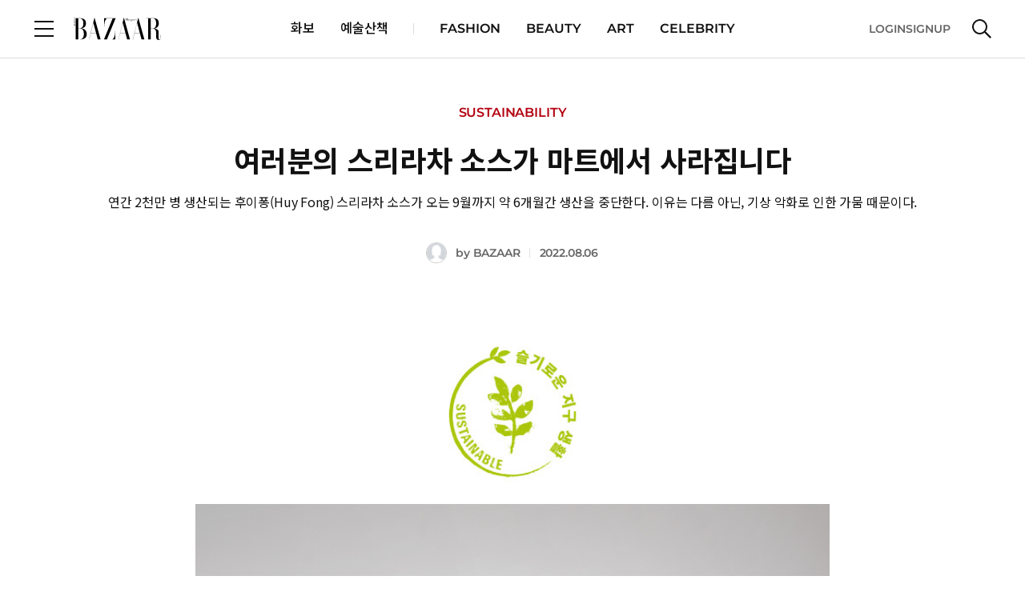

--- FILE ---
content_type: text/html;charset=UTF-8
request_url: https://www.harpersbazaar.co.kr/article/68383
body_size: 34891
content:
<!DOCTYPE html>
<html lang="ko">
<head>
    <meta charset="UTF-8">
    <meta http-equiv="X-UA-Compatible" content="IE=edge">
    <meta name="viewport" content="width=device-width, initial-scale=1.0, maximum-scale=1.0, minimum-scale=1.0, user-scalable=no">
    <title>여러분의 스리라차 소스가 마트에서 사라집니다   | 하퍼스 바자 코리아</title>
    <meta property="og:type" content="website">
    <meta property="og:site_name" content="HARPERSBAZAAR">
    <meta property="og:url" content="https://www.harpersbazaar.co.kr/article/68383">
    <meta property="og:title" content="여러분의 스리라차 소스가 마트에서 사라집니다  | 하퍼스 바자 코리아">
    <meta property="og:image" content="https://www.harpersbazaar.co.kr/resources_old/online/org_thumnail_image/5e0d70ca-6be4-4acc-a21d-5ba55dcda81a.jpg">
    <meta property="og:description" content="연간 2천만 병 생산되는 후이퐁(Huy Fong) 스리라차 소스가 오는 9월까지 약 6개월간 생산을 중단한다. 이유는 다름 아닌, 기상 악화로 인한 가뭄 때문이다.">
    <meta name="thumbnail" content="https://www.harpersbazaar.co.kr/resources_old/online/org_thumnail_image/5e0d70ca-6be4-4acc-a21d-5ba55dcda81a.jpg">
    <meta name="author" content="HARPERSBAZAAR">
    <meta name="copyright" content="HARPERSBAZAAR">
    <meta name="title" content="여러분의 스리라차 소스가 마트에서 사라집니다  | 하퍼스 바자 코리아">
    <meta name="description" content="여러분의 스리라차 소스가 마트에서 사라집니다  - 연간 2천만 병 생산되는 후이퐁(Huy Fong) 스리라차 소스가 오는 9월까지 약 6개월간 생산을 중단한다. 이유는 다름 아닌, 기상 악화로 인한 가뭄 때문이다.">
    <meta name="keywords" content="하퍼스바자, 바자, BAZAAR, Harper&#39;s BAZAAR, 최신뉴스">
    <meta name="format-detection" content="telephone=no">
    <meta name="robots" content="max-image-preview:large">
    <link rel="shortcut icon" type="image/x-icon" href="/resources/images/bazaar.ico" />
    <link rel="apple-touch-icon" href="/resources/images/ico_bazaar.png" />

    <!-- Twitter -->
    <meta name="twitter:card" content="summary_large_image">
    <meta name="twitter:site" content="@bazaarkorea">
    <meta name="twitter:creator" content="HARPERSBAZAAR">
    <meta name="twitter:title" content="여러분의 스리라차 소스가 마트에서 사라집니다  | 하퍼스 바자 코리아">
    <meta name="twitter:description" content="연간 2천만 병 생산되는 후이퐁(Huy Fong) 스리라차 소스가 오는 9월까지 약 6개월간 생산을 중단한다. 이유는 다름 아닌, 기상 악화로 인한 가뭄 때문이다.">
    <meta name="twitter:image" content="https://www.harpersbazaar.co.kr/resources_old/online/org_thumnail_image/5e0d70ca-6be4-4acc-a21d-5ba55dcda81a.jpg">
    <!-- //Twitter -->

    <link rel="canonical" href="https://www.harpersbazaar.co.kr/article/68383">
    <!--<link rel="icon" th:href="${siteDomain + '/resources/images/bazaar_fav.png'}" type="image/x-icon" />-->
    <!-- css, Jquery -->
    <link rel="stylesheet" type="text/css" href="/resources/css/common.css"/>
    <link rel="stylesheet" type="text/css" href="/resources/css/module.css"/>
    <link rel="stylesheet" type="text/css" href="/resources/css/atcView.css"/> <!-- D: 기사상세 파티클 css > 기사상세에서만 로드합니다-->
    <script src="/resources/js/jquery-3.6.0.min.js"></script>
    <script src="/resources/js/instagram-embed.js"></script>
    <script src="https://platform.twitter.com/widgets.js"></script>
    
    <!-- //css, Jquery -->

    <link rel="stylesheet" type="text/css" href="https://s.avatye.com/rc/rclib.min.css" />
    <script type="text/javascript" src="https://s.avatye.com/rc/rclib.min.js" charset="utf-8"></script>

    <!-- Google Analytics -->
    <script src="/resources/js/ga.js"></script>
    <script>
        var gaParams = {"editor":"BAZAAR","category_2":"SUSTAINABILITY","category_1":"SUSTAINABILITY","event":"article_view","membership_yn":"N","article":"\uC5EC\uB7EC\uBD84\uC758 \uC2A4\uB9AC\uB77C\uCC28 \uC18C\uC2A4\uAC00 \uB9C8\uD2B8\uC5D0\uC11C \uC0AC\uB77C\uC9D1\uB2C8\uB2E4 ","article_date":"2022-08-06","article_link":"https:\/\/www.harpersbazaar.co.kr\/article\/68383","affiliate_yn":"N"};
        window.dataLayer = window.dataLayer || [];
        dataLayer.push(gaParams);

        var ga_title = "\uC5EC\uB7EC\uBD84\uC758 \uC2A4\uB9AC\uB77C\uCC28 \uC18C\uC2A4\uAC00 \uB9C8\uD2B8\uC5D0\uC11C \uC0AC\uB77C\uC9D1\uB2C8\uB2E4  | \uD558\uD37C\uC2A4 \uBC14\uC790 \uCF54\uB9AC\uC544";
        var ga_url = location.pathname;
        ga(`bazaar.send`, { 'hitType': 'pageview', 'page': ga_url, 'title': ga_title });
    </script>
    <!-- //Google Analytics -->

    <script src="/resources/js/analytics.js"></script>
    <script src="/resources/js/article.js"></script>

    <!-- Google Ad -->
    
        <script async src="https://securepubads.g.doubleclick.net/tag/js/gpt.js"></script>
        
        <!-- BAZAAR PC GAM HEAD Script START -->
<script async src=""https://securepubads.g.doubleclick.net/tag/js/gpt.js""></script>
<script>
	var anchorSlot;
	window.googletag = window.googletag || {cmd: []};
	googletag.cmd.push(() => {
    // URL에서 UTM 파라미터 값 추출
    const urlParams = new URLSearchParams(window.location.search);
    const utmSource = urlParams.get('utm_source');
    
    if (utmSource) {
      googletag.pubads().setTargeting('utm_source', utmSource);
    }

	googletag.pubads().collapseEmptyDivs();

googletag.defineSlot('/22963745295/HarpersBazaar_PC_Top_970x250', [[640, 360], [970, 90]], 'div-gpt-ad-1700026546729-0').setTargeting('section', 'SUSTAINABILITY').setTargeting('article', '68383').setCollapseEmptyDiv(true).addService(googletag.pubads());

googletag.defineSlot('/22963745295/HarpersBazaar_PC_InRead_336x280', [[640, 480]], 'div-gpt-ad-1703637680544-0').setTargeting('section', 'SUSTAINABILITY').setTargeting('article', '68383').setCollapseEmptyDiv(true, true).addService(googletag.pubads());
    	
googletag.defineSlot('/22963745295/HarpersBazaar_PC_InRead_336x280_2', [[640, 480]], 'div-gpt-ad-1704237419202-0').setTargeting('section', 'SUSTAINABILITY').setTargeting('article', '68383').setCollapseEmptyDiv(true).addService(googletag.pubads());

googletag.defineSlot('/22963745295/bazaar_pc_inread_3', [[640, 480]], 'div-gpt-ad-1739789340136-0').setTargeting('section', 'SUSTAINABILITY').setTargeting('article', '68383').setCollapseEmptyDiv(true).addService(googletag.pubads());

googletag.defineSlot('/22963745295/bazaar_pc_inread_4', [[640, 480]], 'div-gpt-ad-1739789428270-0').setTargeting('section', 'SUSTAINABILITY').setTargeting('article', '68383').setCollapseEmptyDiv(true).addService(googletag.pubads());

googletag.defineSlot('/22963745295/bazaar_pc_house_inread_1', [[1, 1], [640, 480]], 'div-gpt-ad-1739781510356-0').setTargeting('section', 'SUSTAINABILITY').setTargeting('article', '68383').setCollapseEmptyDiv(true).addService(googletag.pubads());

googletag.defineSlot('/22963745295/bazaar_pc_house_inread_2', [[1, 1], [640, 480]], 'div-gpt-ad-1739781597620-0').setTargeting('section', 'SUSTAINABILITY').setTargeting('article', '68383').setCollapseEmptyDiv(true).addService(googletag.pubads());

googletag.defineSlot('/22963745295/bazaar_pc_house_inread_3', [[1, 1], [640, 480]], 'div-gpt-ad-1739781708645-0').setTargeting('section', 'SUSTAINABILITY').setTargeting('article', '68383').setCollapseEmptyDiv(true).addService(googletag.pubads());

googletag.defineSlot('/22963745295/bazaar_pc_house_inread_4', [[1, 1], [640, 480]], 'div-gpt-ad-1739781792838-0').setTargeting('section', 'SUSTAINABILITY').setTargeting('article', '68383').setCollapseEmptyDiv(true).addService(googletag.pubads());

anchorSlot = googletag.defineOutOfPageSlot('/22963745295/HarpersBazaar_PC_Footer_728x90', googletag.enums.OutOfPageFormat.BOTTOM_ANCHOR);    
	if (anchorSlot) {
		anchorSlot.addService(googletag.pubads()).setTargeting('section', 'SUSTAINABILITY').setTargeting('article', '68383');
	}
	googletag.display(anchorSlot);	
	googletag.pubads().enableSingleRequest();
	googletag.enableServices();
	
	});
</script>		
<!-- BAZAAR PC GAM HEAD Script END -->
    
    <!-- //Google Ad -->

    <!-- Schema.org JSON-LD -->
    <script type="application/ld+json">{"image":{"@type":"ImageObject","url":"https://www.harpersbazaar.co.kr/resources_old/online/org_thumnail_image/5e0d70ca-6be4-4acc-a21d-5ba55dcda81a.jpg"},"copyrightHolder":{"@type":"Organization","name":"HARPERSBAZAAR"},"@type":"WebPage","author":{"@type":"Person","name":"HARPERSBAZAAR"},"name":"여러분의 스리라차 소스가 마트에서 사라집니다   | 하퍼스 바자 코리아","description":"연간 2천만 병 생산되는 후이퐁(Huy Fong) 스리라차 소스가 오는 9월까지 약 6개월간 생산을 중단한다. 이유는 다름 아닌, 기상 악화로 인한 가뭄 때문이다.","publisher":{"@type":"Organization","name":"HARPERSBAZAAR","logo":{"@type":"ImageObject","url":"https://www.harpersbazaar.co.kr/resources/images/bazaar_fav.png"}},"mainEntityOfPage":{"@type":"WebPage","@id":"https://www.harpersbazaar.co.kr/article/68383"},"url":"https://www.harpersbazaar.co.kr/article/68383","sameAs":["https://www.facebook.com/bazaarkorea","https://www.instagram.com/harpersbazaarkorea","https://www.youtube.com/c/HarpersBAZAARKorea","https://x.com/bazaarkorea","https://tv.naver.com/jtbc.HarpersBazaar","https://blog.naver.com/harpersbazaar_korea"]}</script>
    <!--// Schema.org JSON-LD -->

    <script>
        function handleDefaultImageOnError(image) {
            if (image.getAttribute('data-attempted') === 'true') {
                // 이미 대체 이미지 로드를 시도했다면, 더 이상 시도하지 않음
                return;
            }
            //image.src = '/resources/web/user/member_default_ico.jpg';
            image.src = '/resources/images/img_profile.png';
            image.setAttribute('data-attempted', 'true');
        }
    </script>
    <script type="text/javascript" src="https://www.harpersbazaar.co.kr/data/hll/coin/coin_new.js"></script>
    

</head>

<body>
    <div id="bazaar"><!-- D: 해당 매체별 아이디명 지정 (bazaar, elle, cosmo, esquire) -->

        <div id="wrap" class="wrap">
            <!-- header -->
            <header id="header" class="header view">
        <!-- Google Tag Manager (noscript) -->
        <noscript><iframe src="https://www.googletagmanager.com/ns.html?id=GTM-NLH8QBCB" height="0" width="0" style="display:none;visibility:hidden"></iframe></noscript>
        <!-- End Google Tag Manager (noscript) -->
<!--        <iframe th:src="${authDomain} + '/common/index'" style="display: none;"></iframe>-->
        <!-- header_wrap -->
        <div class="header_wrap">
            <div class="header_top">
                <div class="cont_inner">
                    <div class="logo"><a href="/"><img src="/resources/images/logo_bazaar.svg" alt="BAZAAR"></a></div><!-- D: 로고 (PC 메인, 모바일에서 노출) -->
                    <button type="button" class="btn_menu"><span class="blind">전체 메뉴 열기</span></button><!-- D: 전체메뉴 (PC에서 미노출, 모바일에서 노출) -->
                    <button type="button" class="btn_search" ><span class="blind">검색</span></button><!-- D: 검색 (PC에서 미노출, 모바일에서 노출) / 검색버튼 클릭 시 on 클래스 추가 -->
                </div>
            </div>
            <div class="header_bottom">
                <div class="cont_inner">
                    <button type="button" class="btn_menu"><span class="blind">전체 메뉴 열기</span></button><!-- D: 전체메뉴 (PC 메인, 서브에서 노출, 모바일에서 미노출) -->
                    <div class="logo"><a href="/"><img src="/resources/images/logo_bazaar.svg" alt="BAZAAR"></a></div><!-- D: 로고 (PC 서브에서 노출) -->
                    <div class="header_navi">
                        <ul>
                            <li><a href="/look">화보</a></li>
                            <li class="line"><a href="/artwalk">예술산책</a></li><!-- D: 메뉴 사이 구분할 경우 line 클래스 추가 -->
                            
                            <li>
                                <a href="/fashion">FASHION</a>
                            </li>
                            <li>
                                <a href="/beauty">BEAUTY</a>
                            </li>
                            <li>
                                <a href="/art">ART</a>
                            </li>
                            <li>
                                <a href="/celeb">CELEBRITY</a>
                            </li>
                            
                            
                        </ul>
                    </div>
                    <div class="header_util">
                        <div class="aside">
                            <a id="headerLogin" data-popup-open="popup_login">LOGIN</a><!-- D: LOGOUT -->
                            <a id="headerSignup">SIGNUP</a>
                        </div>
                        <button type="button" class="btn_search"><span class="blind">검색</span></button><!-- D: 검색 (PC 메인, 서브에서 노출, 모바일에서 미노출) / 검색버튼 클릭 시 on 클래스 추가 -->
                    </div>
                </div>
            </div>

            <!-- D: 플로팅바 영역 -->
            <div class="floating_bar">
                <div class="cont_inner">
                    <div class="detail_info">
                        <!-- 브레드크럼 -->
                        <div class="breadcrumb">
                            <a href="/" class="home">HOME</a>
                            <a href="/sustainability" class="cate_dep">SUSTAINABILITY</a>
                            
                        </div>
                        <!-- //브레드크럼 -->
                        <!-- 기사 타이틀 -->
                        <div class="txtbox">
                            <p class="tit">여러분의 스리라차 소스가 마트에서 사라집니다 </p>
                        </div>
                        <!-- //기사 타이틀 -->
                        <!-- 스크랩, 공유하기 -->
                        <div class="sharebox">
                            <button type="button" class="btn_ico tts"><span class="blind">tts</span></button><!-- 2025-01-02 tts 스피커 추가-->
                            <button type="button" class="btn_ico scrap" onclick="clip_article()"><span class="blind">스크랩</span></button><!-- D: 클릭 시 on 클래스 추가 -->
                            <button type="button" class="btn_ico share" data-layer-open="popup_share"><span class="blind">공유하기</span></button>
                        </div>
                        <!-- //스크랩, 공유하기 -->
                    </div>
                </div>
            </div>
            <!-- //D: 플로팅바 영역 -->
            <!-- D: 플로팅바 영역 -->
            
            <!-- //D: 플로팅바 영역 -->

        </div>
        <!-- //header_wrap -->

        <!-- 검색 레이어 -->
        <div class="search_layer"><!-- D: 오픈 시 open 클래스 추가 -->
            <div class="cont_inner">
                <div class="search_box">
                    <form id="headerSearchForm">
                        <div class="inputbox search">
                            <input type="search" class="inp" id="headerSearch" name="name" placeholder="검색어를 입력해주세요." title="검색어 입력" autocomplete="off">
                            <button type="button" class="btn_ico del"><span class="blind">삭제</span></button><!-- D: 검색어 입력 시 노출 -->
                          <button type="submit" class="btn_ico search"><span class="blind">검색</span></button>
                        </div>
                    </form>

                    <!-- 추천 키워드 -->
                    <!-- D: 추천 키워드가 없는 경우 해당 영역 전체 미노출 -->
<!--                    <div class="search_keyword">-->
<!--                        <h3 class="search_tit">추천 키워드</h3>-->
<!--                        &lt;!&ndash; 키워드 리스트 &ndash;&gt;-->
<!--                        &lt;!&ndash; D: 최대 10개까지 노출 &ndash;&gt;-->
<!--                        <ul class="word_list">-->
<!--                            <li><a href="#">#어윈올라프</a></li>-->
<!--                            <li><a href="#">#불가리</a></li>-->
<!--                            <li><a href="#">#블랙핑크하퍼스바자커버</a></li>-->
<!--                            <li><a href="#">#갤러리</a></li>-->
<!--                            <li><a href="#">#5월전시</a></li>-->
<!--                            <li><a href="#">#패션아이템</a></li>-->
<!--                            <li><a href="#">#백남준</a></li>-->
<!--                            <li><a href="#">#반팔재킷</a></li>-->
<!--                            <li><a href="#">#구찌 패션쇼</a></li>-->
<!--                            <li><a href="#">#STAR일링</a></li>-->
<!--                        </ul>-->
<!--                        &lt;!&ndash; //키워드 리스트 &ndash;&gt;-->
<!--                    </div>-->
                    <!-- //추천 키워드 -->
                </div>
            </div>
        </div>
        <!-- //검색 레이어 -->

        <!-- D: [팝업] 공유하기 -->
        <div class="popup_layer pop_share" data-layer="popup_share">
            <div class="popup_inner">
                <div class="popup_head">
                    <div class="popup_tit">
                        <h3 class="tit">공유하기</h3>
                    </div>
                    <div class="popup_close">
                        <button type="button" class="btn_close" data-layer-close="popup_share"><span class="blind">닫기</span></button>
                    </div>
                </div>
                <div class="popup_cont">
                    <div class="sns_list">
                        <ul>
                            <li><button type="button" class="btn_sns talk" onclick="share_to_kakaotalk()"><span class="tit">카카오톡</span></button></li>
                            <li><button type="button" class="btn_sns facebook" onclick="share_to_facebook()"><span class="tit">페이스북</span></button></li>
                            <li><button type="button" class="btn_sns twitter" onclick="share_to_twitter()"><span class="tit">X</span></button></li>
                            <li><button type="button" class="btn_sns copy" data-alert-open="clipboard_alert" onclick="copy_to_clipboard()"><span class="tit">복사</span></button></li>
                        </ul>
                    </div>
                </div>
            </div>
        </div>
        <!-- //D: [팝업] 공유하기 -->
        <!--툴팁-->
        <div class="tooltip_cover">
            <div class="tooltip_div">
                <div class="tooltip_text tooltip_bottom">
                    이 핫플 다음에 또 보고 싶다면? 찜하기! <div class="close_btn"></div>
                </div>
            </div>
        </div>
        <!--툴팁-->
        <!-- Custom JS -->
        <script src="https://t1.kakaocdn.net/kakao_js_sdk/2.5.0/kakao.min.js"
                integrity="sha384-kYPsUbBPlktXsY6/oNHSUDZoTX6+YI51f63jCPEIPFP09ttByAdxd2mEjKuhdqn4" crossOrigin="anonymous"></script>

        <script>
            // referrer sessionStorage 저장
            if(!sessionStorage.getItem("initialReferer")){
                sessionStorage.setItem("initialReferer", document.referrer);
            }
            if(!sessionStorage.getItem("initUtmParam")){
                if(location.href.toLowerCase().indexOf("utm_source") > -1){
                    sessionStorage.setItem("initUtmParam", location.search);
                }
            }

            /* active user check function */
            function sendHeartbeat(){
                navigator.sendBeacon("/monitor/heartbeat")
            }

            window.addEventListener("load", function() {
                navigator.sendBeacon("/monitor/user-enter");
                setInterval(sendHeartbeat, 30000); // 30초마다 heartbeat 전송
            });

            window.addEventListener("unload", function() {
                navigator.sendBeacon("/monitor/user-exit");
            });
            /* active user check function */

            var mediaCode = '17';
            var authDomain = "https:\/\/www.hjmembers.co.kr";
            var analyticsDomain = authDomain.includes('dev') ? 'https://dev-analytics-ham.joins.net:8443' : 'https://analytics-ham.joins.net:8443';
            var kakaoApiKey = "7427deedc63fe93028c9a02e8c48ada4";
            var pageType = "article";
            var mypageUrl = authDomain + '/mypage/home';
            var referUrl = encodeURIComponent((sessionStorage.getItem("initUtmParam") && location.href.toLowerCase().indexOf("utm_source") === -1) ? location.origin + location.pathname + sessionStorage.getItem("initUtmParam") : location.href);
            var initialRefererUrl = encodeURIComponent((sessionStorage.getItem("initialReferer")) ? sessionStorage.getItem("initialReferer") : '');
            var signupUrl = authDomain + '/account/signup?mediaIdx=' + mediaCode+'&referrerUrl='+initialRefererUrl + '&refUrl='+referUrl;
            var logoutUrl = authDomain + '/api/logout';
            var cookieUrl = authDomain + '/api/getCookie';
            var authUserIdx = -1;
            var userInfo = {
                gender: '',
                userId: '',
                age: '',
            };

            $(document).on("authUserChanged", function (e, newValue) {
                $('body').css('overflow', '');
                // NOTE: 기사 상세일 경우 로그인 시도 이후 분석 데이터, 포인트 적립 전송
                if (pageType === 'article' || pageType === 'look') {
                    update_toggle_article_clip_btn();
                }
            });

            function set_auth_logout() {
                var body = {
                    userIdx: authUserIdx
                }
                fetch(logoutUrl, {
                    method: 'POST',
                    credentials: 'include',
                    body: JSON.stringify(body),
                    headers: {
                        'Content-Type': 'application/json;charset=UTF-8',
                        'Origin': window.location.origin
                    }
                }).then(function (response) {
                    return response.json();
                }).then(function (data) {
                    if (data.code == 200) {
                        $('[data-alert="logout_alert"]').show();
                        $('button[data-alert-close="logout_alert"]').on('click', function() {
                            var ATD = 'ATD=; SameSite=None; Secure; Max-Age=0; path=/;';
                            var RTD = 'RTD=; SameSite=None; Secure; Max-Age=0; path=/;';
                            var UTD = 'UTD=; SameSite=None; Secure; Max-Age=0; path=/;';
                            document.cookie = ATD;
                            document.cookie = RTD;
                            document.cookie = UTD;
                            location.reload();
                        });
                    }
                }).catch(function (error) {
                    console.log("Error : ", error);
                });
            }
            function set_login_btn() {
                // 헤더 로그인
                $('.header_util .aside').html('<a id="headerLogin" data-popup-open="popup_login">LOGIN</a><a id="headerSignup">SIGNUP</a>');
                $('#headerLogin').on("click", function() {
                    $('body').css('overflow', 'hidden');
                    $("#loginLayer").show();
                    let dataToSend = { mediaIdx: mediaCode, referrerUrl : sessionStorage.getItem("initialReferer"), refUrl : (sessionStorage.getItem("initUtmParam") && location.href.toLowerCase().indexOf("utm_source") === -1) ? location.href + sessionStorage.getItem("initUtmParam") : location.href};
                    let iframe = document.getElementById('myFrame');
                    iframe.contentWindow.postMessage(dataToSend, '*');
                });
                $('#headerSignup').click(function() {
                    window.open(signupUrl, '_blank');
                });

                // 전체 메뉴 로그인
                $('.allmenu_util').html('<a id="login" data-popup-open="popup_login">LOGIN</a><a id="signup">SIGNUP</a>');
                $(".allmenu_util #login").on("click", function() {
                    $('body').css('overflow', 'hidden');
                    $("#loginLayer").show();
                    let dataToSend = { mediaIdx: mediaCode, referrerUrl : sessionStorage.getItem("initialReferer"), refUrl : (sessionStorage.getItem("initUtmParam") && location.href.toLowerCase().indexOf("utm_source") === -1) ? location.href + sessionStorage.getItem("initUtmParam") : location.href};
                    let iframe = document.getElementById('myFrame');
                    iframe.contentWindow.postMessage(dataToSend, '*');
                    $(".allmenu_wrap").stop().fadeOut(100);
                    if(popup.stack.length === 0 && !$('.search_layer').hasClass('open')) {
                        enableScroll();
                    }
                });
                $('.allmenu_util #signup').click(function() {
                    window.open(signupUrl, '_blank');
                });
            }

            function set_user_info(authUserIdx) {
                fetch(`/user/${authUserIdx}`, {
                    method: 'GET',
                    headers: {
                        'Content-Type': 'application/json',
                    },
                })
                    .then(response =>  response.json())
                    .then(data => {
                        userInfo = JSON.parse(data.statusValue);
                        // 로그인 이벤트(authUserChanged) 발생
                        $(document).trigger("authUserChanged", authUserIdx);
                    })
                    .catch((error) => {
                        console.error('Error:', error);
                    });
            }

            function set_authenticated_header(userIdx) {
                authUserIdx = userIdx;
                set_user_info(authUserIdx);

                // 헤더 로그아웃
                $('.header_util .aside').html('<a id="logout">LOGOUT</a><a id="mypage">MYPAGE</a>');
                $("#logout").on("click", function () {
                    set_auth_logout();
                })
                $('#mypage').click(function () {
                    window.open(mypageUrl, '_blank');
                });

                // 전체 메뉴 로그아웃
                $('.allmenu_util').html('<a id="logout">LOGOUT</a><a id="mypage">MYPAGE</a>');
                $(".allmenu_util #logout").on("click", function () {
                    set_auth_logout();
                })
                $('.allmenu_util #mypage').click(function () {
                    window.open(mypageUrl, '_blank');
                });
            }
            function getUserIdxFromCookie() {
                var cookies = document.cookie.split(';');
                for(var i = 0; i < cookies.length; i++) {
                    var cookie = cookies[i].trim();
                    var cookieName = cookie.split('=')[0];
                    var cookieValue = cookie.split('=')[1];
                    if(cookieName === 'UTD') {
                        return cookieValue;
                    }
                }
                return null; // UTD 쿠키가 없는 경우
            }

            // Login
            function set_auth_login() {
                console.log(window.location.origin)
                fetch(cookieUrl, {
                    method: 'GET',
                    credentials: 'include',
                    headers: {
                        'Content-Type': 'application/json;charset=UTF-8',
                        'Origin': window.location.origin
                    }
                }).then(function (response) {
                    return response.json();
                }).then(function (data) {
                    if (data.code === 200) {
                        set_authenticated_header(data.data[0].userIdx);
                    } else if (data.code === 499) {
                        // 브라우저 정책 위반, 브라우저 정책이 허용하지 않을 경우 발생
                        var userIdx = getUserIdxFromCookie();
                        if(userIdx !== null) {
                            set_authenticated_header(userIdx);
                        } else {
                            set_login_btn();
                            $(document).trigger("authUserChanged", authUserIdx);
                        }
                    } else if (data.code === 901) {
                        // 유효하지 않는 토큰, 토큰 만료
                        set_auth_logout();
                    } else {
                        set_login_btn();
                        $(document).trigger("authUserChanged", authUserIdx);
                    }

                }).catch(function (error) {
                    console.log("Error : ", error);
                    set_login_btn();
                });
            }

            function clip_article() {
                if (authUserIdx === -1) {
                    $('[data-alert="login_required_alert"]').show();
                    $('body').css('overflow', 'hidden');
                    return;
                }

                if (pageType === 'article' || pageType === 'look') {
                    const parsedUrl = new URL(window.location.href);
                    const pathname = parsedUrl.pathname;
                    const parts = pathname.split('/');
                    const articleId = parts[parts.length - 1];
                    const url = `/article/${articleId}/clip`;
                    fetch(url, {
                        method: 'POST',
                        headers: {
                            'Content-Type': 'application/json',
                        },
                        body: JSON.stringify({userIdx: authUserIdx})
                    })
                        .then(response =>  response.text())
                        .then(data => {
                            const jsonData = JSON.parse(data);
                            $('.btn_ico.scrap').toggleClass('on');
                            if (jsonData.statusCode === 1) {
                                $('[data-alert="scrap_add_alert"]').show();
                                $('body').css('overflow', 'hidden');
                            }
                            if (jsonData.statusCode === 0) {
                                $('[data-alert="scrap_del_alert"]').show();
                                $('body').css('overflow', 'hidden');
                            }
                        })
                        .catch((error) => {
                            console.error('Error:', error);
                        });
                } else {
                    console.log("This is not in Article Page");
                }
            }

            /*
             * 기사 클립 상태 업데이트
             */
            function update_toggle_article_clip_btn() {
                const parsedUrl = new URL(window.location.href);
                const pathname = parsedUrl.pathname;
                const parts = pathname.split('/');
                const articleId = parts[parts.length - 1];
                const url = `/article/${articleId}/isClipped`;
                fetch(url, {
                    method: 'POST',
                    headers: {
                        'Content-Type': 'application/json',
                    },
                    body: JSON.stringify({userIdx: authUserIdx})
                })
                    .then(response =>  response.text())
                    .then(data => {
                        if (data === 'true') {
                            $('.btn_ico.scrap').addClass('on');
                        } else {
                            $('.btn_ico.scrap').removeClass('on');
                        }
                    })
                    .catch((error) => {
                        return false;
                    });
            }

            function copy_to_clipboard() {
                var textarea = document.createElement('textarea');
                textarea.textContent = window.location.href;
                document.body.appendChild(textarea);
                textarea.select();
                try {
                    document.execCommand('copy');  // 클립보드에 복사
                } catch (e) {
                    console.error('복사 실패', e);
                }

                document.body.removeChild(textarea);
            }

            // FIXME: kakao app
            function share_to_kakaotalk() {
                // var currentUrl = new URL(window.location.href);
                // var newDomain = "https://www.harpersbazaar.co.kr";
                // var newUrl = newDomain + currentUrl.pathname + currentUrl.search + currentUrl.hash;
                var newUrl = window.location.href;
                Kakao.Share.sendScrap({
                    requestUrl: newUrl
                });
            }

            function share_to_facebook() {
                // Facebook 공유 URL 생성
                var url = encodeURIComponent(window.location.href);
                var facebookUrl = `https://www.facebook.com/sharer/sharer.php?u=${url}`;

                // 팝업 창 설정
                var width = 600;
                var height = 400;
                var left = (screen.width / 2) - (width / 2);
                var top = (screen.height / 2) - (height / 2);

                // 팝업 창 열기
                window.open(facebookUrl, '공유하기', `width=${width},height=${height},left=${left},top=${top}`);
            }

            function share_to_twitter() {
                // 팝업 창 설정
                var width = 600;
                var height = 400;
                var left = (screen.width / 2) - (width / 2);
                var top = (screen.height / 2) - (height / 2);

                // Twitter 공유 URL 생성
                var url = encodeURIComponent(window.location.href);
                var title = encodeURIComponent(document.title);
                var twitterUrl = `https://twitter.com/intent/tweet?url=${url}&text=${title}`;

                // 팝업 창 열기
                window.open(twitterUrl, '공유하기', `width=${width},height=${height},left=${left},top=${top}`);
            }

            var sendSearchAnalytics = (kwd, searchSource) => {
              $.ajax({
                url: analyticsDomain + '/analyze/search/v1/read',
                type: 'POST',
                contentType: 'application/json',
                dataType: 'json',
                data: JSON.stringify({
                  searchWord: kwd,  // 검색어
                  mediaCode: mediaCode, // 매체 코드
                  age: userInfo.age, // 연령대 (10, 20, 30, 40, ...)
                  sex: userInfo.gender, // 성별(M,F)
                  userAgent: navigator.userAgent, // User-Agent
                  searchSource  // 검색 위치
                }),
              }).done(function (callback) {
                console.log('Search analytics sent:', callback);
              });
            };

            $(document).ready(function() {
                Kakao.init(kakaoApiKey);

                // Login
                set_auth_login();

                window.addEventListener('message', receiveCookie);
                function receiveCookie(e) {
                    var data = e.data;
                    if (data === 'close') {
                        $('body').css('overflow', '');
                        $("#loginLayer").hide();
                        set_auth_login();
                        return;
                    }

                    if (!data.hasOwnProperty('ATD') || !data.hasOwnProperty('RTD')) {
                        return;
                    }

                    const atdMaxAge = 60*60*24;
                    const rtdMaxAge = 60*60*24*30;
                    if (data.ATD != null && data.ATD !== '') {
                        document.cookie = 'ATD=' + data.ATD + '; SameSite=None; Secure; path=/; Max-Age=' + atdMaxAge + ';';
                    }
                    if (data.UserIdx != null && data.UserIdx !== '') {
                        document.cookie = 'UTD=' + data.UserIdx + '; SameSite=None; Secure; path=/; Max-Age=' + atdMaxAge + ';';
                    }
                    if (data.RTD != null && data.RTD !== '') {
                        document.cookie = 'RTD=' + data.RTD + '; SameSite=None; Secure; path=/; Max-Age=' + rtdMaxAge + ';';
                    }
                    console.log(document.cookie);
                    $('body').css('overflow', '');
                    $("#loginLayer").hide();
                    set_auth_login();
                }
                // login

              // 250131 검색 로직 작동방식 통일
                $('#headerSearchForm').on('submit', function(e) {
                    e.preventDefault();// 기본 제출 동작을 막음
                    var searchValue = $('#headerSearch').val().replace(/\s*,\s*/g, ' ');
                    if (searchValue) {
                      sendSearchAnalytics(searchValue, 'gnb');
                        window.location.href = `/search?keyword=${encodeURIComponent(searchValue)}`;
                    }
                });
            });

            function header_notice_info(){
                var headeDiv = '<style>\n' +
                    '        @media (max-width:768px){\n' +
                    '            #notice_info{font-size:12px !important;height:30px !important;}\n' +
                    '            #notice_info button:nth-child(1){line-height:8px !important;font-size:10px !important;}\n' +
                    '            #notice_info button:nth-child(2){margin-left:20px !important;font-size:12px !important;}\n' +
                    '            #notice_info button:nth-child(2) img{width:12px !important;height:12px !important;}\n' +
                    '        }\n' +
                    '    </style>\n' +
                    '    <div id="notice_info" style="position: relative;height: 50px;top: 0;z-index: 999;text-align: center;color: #000;font-size: 16px;font-style: normal;font-weight: 500;line-height: normal;background-color: #ccc;align-content: center;">\n' +
                    '        허스트중앙 사칭 이메일 주의 안내\n' +
                    '        <button type="button" onclick="location.href=\'https://www.hjmembers.co.kr/cscenter/notice_view/1679\'" style="color: #111;padding: 5px 10px;font-size: 12px;background: white;cursor: pointer;position: relative;display: inline-block;margin-left: 30px;">\n' +
                    '            상세보기\n' +
                    '        </button>\n' +
                    '        <button type="button" onclick="document.getElementById(\'notice_info\').remove()" style="margin-left: 70px;">\n' +
                    '            <img src="data:image/svg+xml,%3Csvg width=\'16\' height=\'16\' viewBox=\'0 0 28 28\' fill=\'none\' xmlns=\'http://www.w3.org/2000/svg\'%3E%3Crect width=\'28\' height=\'28\' fill=\'none\'/%3E%3Cpath d=\'M4.10059 4.10052L23.8996 23.8995\' stroke=\'%23111111\' stroke-width=\'2\'/%3E%3Cpath d=\'M23.8994 4.10052L4.10042 23.8995\' stroke=\'%23111111\' stroke-width=\'2\'/%3E%3C/svg%3E%0A" style="vertical-align:middle;">\n' +
                    '        </button>\n' +
                    '    </div>';
                $("#wrap").before(headeDiv);
            }
            //header_notice_info();

            //툴팁
            $(function(){
                //툴팁 텍스트 변경
                let chkPageTitle = "article";
                let today = new Date();
                let date = today.getDate();

                 if(chkPageTitle=='article'){
                    if ( date%2 ===0 ){
                        $(".tooltip_text").html("이 기사 다음에 또 보고 싶다면? 찜하기!" + "<span class='close_btn'></span>");
                    }else{
                        $(".tooltip_text").html("이 기사 친구에게 보여주고 싶다면? 공유하기!" + "<span class='close_btn'></span>");
                    }
                }else if(chkPageTitle=='event'){
                    $(".tooltip_text").html("이 이벤트  친구에게 보여주고 싶다면? 공유하기!" + "<span class='close_btn'></span>");
                }else if(chkPageTitle=='pictorial'){
                    if ( date%2 ===0 ){
                        $(".tooltip_text").html("이 화보 다음에 또 보고 싶다면? 찜하기!" + "<span class='close_btn'></span>");
                    }else{
                        $(".tooltip_text").html("이 화보 친구에게 보여주고 싶다면? 공유하기!" + "<span class='close_btn'></span>");
                    }
                }
            });

            $(function(){
                if(getCookie("expend")){
                    $(".tooltip_div").remove();
                }
                $(".close_btn").on("click",function(){
                    setCookie("expend", "true", 1);
                    $(".tooltip_div").remove();
                });
            });
            //기사 툴팁 색상 변경
            if(!window.location.pathname.includes('eee')){
                $('.tooltip_div .tooltip_text').css("background", "#111");
                var BKColor = "#111";
                $('head').append(`
                    <style>
                      .tooltip_bottom::after {
                        border-color: transparent transparent ${BKColor} transparent;
                      }
                    </style>
                `);
            }

            if(window.location.pathname.includes('event/detail') ||
                window.location.pathname.includes('event/notice') ||
                window.location.pathname.includes('ellevoice/collaboration') ||
                window.location.pathname.includes('ellevoice/community')) {
                $('head').append(`
                    <style>
                              .tooltip_bottom::after {
                                right: 1.5%;
                              }
                              @media (max-width: 768px) {
                                  .tooltip_bottom::after {
                                      right: 5%;
                                  }
                              }
                    </style>
                `);
            }
            //툴팁 end

            // 2025-01-02 tts 스피커 추가
            // $(function() {
            //     const btnTts = $('.btn_ico.tts');
            //
            //     btnTts.click(function() {
            //         if(authUserIdx === -1) return false;
            //         if ($(this).hasClass("on")) {
            //             $(this).removeClass("on").addClass("pause");
            //         } else if ($(this).hasClass("pause")) {
            //             $(this).removeClass("pause").addClass("on");
            //         } else{
            //             $(this).removeClass("off").addClass("on");
            //         }
            //     });
            // });

        </script>
        <!--// Custom JS -->
   </header>
            <!-- //header -->

            <!-- 전체메뉴 -->
            <div class="allmenu_wrap"><!-- D: 오픈 시 open 클래스 추가 -->
        <div class="allmenu_dimmed"></div>
        <div class="allmenu_area">
            <div class="allmenu_cont">
                <!-- 상단 닫기 영역 -->
                <div class="top_area">
                    <button type="button" class="btn_menu_close"><span class="blind">닫기</span></button>
                </div>
                <!-- //상단 닫기 영역 -->

                <div class="scroll_custom">
                    <div class="allmenu_inner">
                        <!-- 로그인/회원가입 -->
                        <div class="allmenu_util">
                            <a id="login" data-popup-open="popup_login">LOGIN</a><!-- D: LOGOUT -->
                            <a id="signup">SIGNUP</a>
                        </div>
                        <!-- //로그인/회원가입 -->

                        <!-- 단일메뉴 및 버티컬 -->
                        <!-- D: 단일메뉴가 없는 경우 해당 영역 전체 미노출 -->
                        <div class="allmenu_single">
                            <li><a href="/look">화보</a></li>
                            <li><a href="/artwalk">예술산책</a></li>
                            <li class="line"><a href="/sustainability">SUSTAINABILITY</a></li>
                        </div>
                        <!-- //단일메뉴 및 버티컬 -->

                        <!-- 메뉴 -->
                        <!-- D: PC는 디폴트가 메뉴 모두 펼쳐진 상태, MO는 디폴트가 메뉴 모두 닫힌 상태 -->
                        <div class="allmenu_list">
                            <ul class="depth1">
                                
                                <li><!-- D: 2depth가 있는 경우 has_menu 클래스 추가. 클릭했을 때 open 클래스 추가 -->
                                    <a href="/fashion">FASHION<span><em class="blind">열기</em></span></a>
                                    <ul class="depth2">
                                        <li>
                                            <a href="/fashion/news">FASHION NEWS</a>
                                        </li>
                                        <li>
                                            <a href="/fashion/trend">FASHION TRENDS</a>
                                        </li>
                                        <li>
                                            <a href="/fashion/style">CELEBRITY STYLE</a>
                                        </li>
                                        <li>
                                            <a href="/fashion/watchnjewelry">WATCH &amp; JEWELRY</a>
                                        </li>
                                        <li>
                                            <a href="/fashion/sports">SPORTS &amp; OUTDOOR</a>
                                        </li>
                                    </ul>
                                </li>
                                <li><!-- D: 2depth가 있는 경우 has_menu 클래스 추가. 클릭했을 때 open 클래스 추가 -->
                                    <a href="/beauty">BEAUTY<span><em class="blind">열기</em></span></a>
                                    <ul class="depth2">
                                        <li>
                                            <a href="/beauty/makeup">MAKE-UP</a>
                                        </li>
                                        <li>
                                            <a href="/beauty/skincare">SKINCARE</a>
                                        </li>
                                        <li>
                                            <a href="/beauty/body">BODY &amp; HAIR</a>
                                        </li>
                                        <li>
                                            <a href="/beauty/health">DIET &amp; HEALTH</a>
                                        </li>
                                        <li>
                                            <a href="/beauty/scent">SCENT</a>
                                        </li>
                                    </ul>
                                </li>
                                <li><!-- D: 2depth가 있는 경우 has_menu 클래스 추가. 클릭했을 때 open 클래스 추가 -->
                                    <a href="/art">ART<span><em class="blind">열기</em></span></a>
                                    <ul class="depth2">
                                        <li>
                                            <a href="/art/news">ART NEWS</a>
                                        </li>
                                        <li>
                                            <a href="/art/interview">ART INTERVIEW</a>
                                        </li>
                                        <li>
                                            <a href="/art/exhibition">EXHIBITION</a>
                                        </li>
                                    </ul>
                                </li>
                                <li><!-- D: 2depth가 있는 경우 has_menu 클래스 추가. 클릭했을 때 open 클래스 추가 -->
                                    <a href="/celeb">CELEBRITY<span><em class="blind">열기</em></span></a>
                                    <ul class="depth2">
                                        <li>
                                            <a href="/celeb/news">CELEBRITY ISSUE</a>
                                        </li>
                                        <li>
                                            <a href="/celeb/interview">CELEBRITY INTERVIEW</a>
                                        </li>
                                        <li>
                                            <a href="/celeb/style">CELEBRITY STYLE</a>
                                        </li>
                                    </ul>
                                </li>
                                <li><!-- D: 2depth가 있는 경우 has_menu 클래스 추가. 클릭했을 때 open 클래스 추가 -->
                                    <a href="/lifestyle">LIFESTYLE<span><em class="blind">열기</em></span></a>
                                    <ul class="depth2">
                                        <li>
                                            <a href="/lifestyle/issue">ISSUE</a>
                                        </li>
                                        <li>
                                            <a href="/lifestyle/entertainment">ENTERTAINMENT</a>
                                        </li>
                                        <li>
                                            <a href="/lifestyle/food">FOOD</a>
                                        </li>
                                        <li>
                                            <a href="/lifestyle/living">LIVING</a>
                                        </li>
                                        <li>
                                            <a href="/lifestyle/travel">TRAVEL</a>
                                        </li>
                                        <li>
                                            <a href="/lifestyle/music">MUSIC</a>
                                        </li>
                                    </ul>
                                </li>
                                <li><!-- D: 2depth가 있는 경우 has_menu 클래스 추가. 클릭했을 때 open 클래스 추가 -->
                                    <a href="/horoscope">HOROSCOPE<span><em class="blind">열기</em></span></a>
                                    
                                </li>
                                <li>
                                    <a href="/event">EVENT <span><em class="blind">열기</em></span></a>
                                    <ul class="depth2">
                                        <li><a href="/event">ONGOING EVENT</a></li>
                                        <li><a href="/event/notice">NOTICE</a></li>
                                    </ul>
                                </li>
                                <li>
                                    <a href="/cover">바자커버<span><em class="blind">열기</em></span></a>
                                </li>
                            </ul>
                        </div>
                        <!-- //메뉴 -->

                        <!-- 외부링크 -->
                        <div class="etc_link">
                            <ul>
                                <li><a href="https://www.hll.kr/contactus?askType=subsc&amp;askMedia=bazaar" target="_blank">정기구독 신청</a></li>
                                <li><a href="https://www.hll.kr/contactus" target="_blank">광고&middot;제휴문의</a></li>
                                <li><a href="https://www.hll.kr/adinfo/bazaar/desktop" target="_blank" title="새창열림">미디어킷</a></li>
                                <li><a href="https://www.hll.kr/rss" target="_blank" title="새창열림">RSS FEED</a></li>
                                <li><a href="https://www.hjmembers.co.kr/member/info" target="_blank">포인트제도 안내</a></li>
                                <li><a href="https://www.hjmembers.co.kr/cscenter/notice" target="_blank">고객센터</a></li>
                            </ul>
                        </div>
                        <!-- //외부링크 -->

                        <!-- sns -->
                        <div class="sns_list">
                            <ul>
                                <li><a href="https://www.instagram.com/harpersbazaarkorea/" class="btn_sns instagram" target="_blank" title="새창열림"><span class="blind">인스타그램</span></a></li>
                                <li><a href="https://www.youtube.com/c/HarpersBAZAARKorea" class="btn_sns youtube" target="_blank" title="새창열림"><span class="blind">유튜브</span></a></li>
                                <li><a href="https://www.facebook.com/bazaarkorea/" class="btn_sns facebook" target="_blank" title="새창열림"><span class="blind">페이스북</span></a></li>
                                <li><a href="https://twitter.com/bazaarkorea" class="btn_sns twitter" target="_blank" title="새창열림"><span class="blind">트위터 X</span></a></li>
                            </ul>
                        </div>
                        <!-- //sns -->
                    </div>
                </div>
            </div>
        </div>
    </div>
            <!-- //전체메뉴 -->

            <!-- 2024-01-03 : 광고배너영역(탑배너) -->
            
                
                <!-- BAZAAR PC TOP AD START -->
<div class="ad_top">
        <div class="ad_google">
                <div id='div-gpt-ad-1700026546729-0'>
                        <script>
                                googletag.cmd.push(function() { googletag.display('div-gpt-ad-1700026546729-0'); });
                        </script>
                </div>
        </div>
</div>
<!-- BAZAAR PC TOP AD END -->
                
                
            
            <!--//2024-01-03 : 광고배너영역(탑배너) -->

            <!-- container -->
            <div id="container" class="container">
                <div id="content" class="content">
                    <div class="atc_wrap">
                        <div class="cont_inner">
                            <!-- 상세 > header -->
                            <div class="atc_header">
                                
                                <div class="atc_header_info">
                                    <div class="txt_category">SUSTAINABILITY</div>
                                    <h1 class="tit_article">여러분의 스리라차 소스가 마트에서 사라집니다 </h1>
                                    <h2 class="txt_excerpt">연간 2천만 병 생산되는 후이퐁(Huy Fong) 스리라차 소스가 오는 9월까지 약 6개월간 생산을 중단한다. 이유는 다름 아닌, 기상 악화로 인한 가뭄 때문이다.</h2>
                                    <div class="txt_meta">
                                        <span class="profile_pic">
                                            <img alt="프로필" src="https://www.harpersbazaar.co.kr/resources/web/user/member_default_ico.jpg" onerror="handleDefaultImageOnError(this)">
                                        </span>
                                        <em>by</em>
                                        
                                        <span>
                                            <a href="/editorlist">BAZAAR</a>
                                        </span>
                                        <span class="time">2022.08.06</span>
                                    </div>
                                    
                                </div>
                            </div>
                            <!--// 상세 > header -->

                            <!-- 상세 > body -->
                            <div class="atc_body">
                                <div class="atc_body_cont">
                                    <!-- 로그인 레이어 -->
                                    <div class="atc_mask_login">
                                        <div class="mask_cont">
                                            <p class="login_txt">
                                                전체 페이지를 읽으시려면<br />
                                                회원가입 및 로그인을 해주세요!
                                            </p>
                                            <div class="btn_wrap">
                                                <button type="button" id="articleLoginBtn" class="btn bctype1"><span>LOGIN</span></button>
                                            </div>
                                        </div>
                                    </div>
                                    <!--// 로그인 레이어 -->
                                    <div>  &nbsp;  <br>                         <div class="ab_photo photo_center ">              <div class="image">                    <img alt="" src="/resources_old/online/org_online_image/62403172-9375-4aab-b345-91f780016ae0.jpg">          <span class="mask"></span>                  </div>              </div>                              <div class="ab_photo photo_center ">              <div class="image">                    <img alt="" src="/resources_old/online/org_online_image/71f4af67-8d6b-4d82-8e39-5a9bcb528244.jpg">          <span class="mask"></span>                  </div>              </div>        후이퐁 스리라차 소스가 당분간 이 세상에서 사라진다는 소식은 충격보다는 공포에 가까웠다. 스리라차와 베트남 쌀국수의 조합(즉 ‘영혼의 단짝’) 덕후인 나에게 이것은 마치 감자튀김에 케찹이, 방어회에 초고추장이, 또는 에그베네딕트에 올랑데즈 소스가 없다는 말과도 같았기에. 그래 봤자 일종의 ‘핫 칠리 소스’일 뿐인데 웬 호들갑이냐고? 스리라차 예찬론자 설명에 의하면 타바스코소스보다 식초가 적어 시큼한 맛이 덜하고 톡 쏘는 기분 나쁜 맛보다는 감칠맛 돋는 화끈한 매운맛에 가깝다. 동시에 타바스코보다 덜 매워 맵기 정도 또한 ‘딱’ 적당하다고. 장점은 비단 ‘맛’에만 있을까. 5g당 4kcal로 다른 소스에 비해 칼로리 수치가 현저히 낮다. 따라서 스리라차는 ‘맵찔이’와 ‘다이어터’에게 모두 ‘추앙’받는 대상이다. 시중에 널리고 널려 있는 그저 ‘빨갛고 매운’ 소스가 아니며, 한마디로 ‘대체 불가’다. 물론 후이퐁 외에도 만나볼 수 있는 타 브랜드 스리라차 소스가 몇 있다. 그 중 하나를 리뷰해보자면, 후이퐁에 비해 달고 톡 쏘는 맛이 강하며 매운맛이 미미하고 질감은 묽다. 결국 이름만 같을 뿐 그들 또한 수탉 그림이 새겨진 스리라차 소스를 대체할 수 없다는 뜻이다.  <br>   비결은 주재료인 ‘고추’에 있다. 후이퐁 스리라차 소스에 들어가는 고추 품종의 이름은 ‘빨간 할라피뇨(red jalape˜no hybrid)’다. 재배에 이상적인 기온은 16~27℃이며 토양에 수분이 잘 공급되어야 비로소 우리가 아는 ‘적당히 맵고 달콤한 맛’의 고추가 탄생된다. 안타깝게도 최근 이 농산물의 생산지인 캘리포니아, 뉴멕시코, 그리고 멕시코는 모두 역대급 가뭄에 시달리고 있다. 미국가뭄모니터(USDM)에 따르면 현재 캘리포니아 면적의 97%가 극한 가뭄 상태에 놓여 있다고 한다. 저수지와 강이 말라가고 있고, 지하수 또한 고갈되고 있으며 미국에서 두 번째로 높은 댐인 파월 호수는 지난 3년 새 수위가 약 30ｍ 낮아질 만큼 심각한 상태다. 옆 나라 멕시코 상황도 마찬가지다. 현재 전 국토의 85%가 가뭄에 놓여 있으며 호수와 저수지들이 모두 말라가고 있다. 그로 인해 농장과 주민 모두 물 사용이 제한되고 있는 상황에 처해 있다. 무려 1백 년 만에 찾아온 최악의 비상사태다. 빨간 할라피뇨 생산에 차질이 생긴 원인이자 후이퐁 식품회사가 ‘임시 생산 중단’이라는 절망적인 결정을 내리게 된 이유다.  <br>   이 사태가 초래한 결과는? 후이퐁 스리라차 소스를 박스채로 구매하는 ‘사재기’ 현상과 스리라차 소스 한 병과 무료 음식을 거래하는 어느 동남아 음식점의 새로운 정책이다. 그렇다. 지구 반대편 미국의 이야기다. 하지만 이런 ‘웃픈’ 상황이 마냥 남의 일처럼 느껴지지 않는 이유는 한국 또한 가뭄을 겪고 있기 때문. 결론부터 말하자면 전국에 가뭄 현상이 심화하고 있는 상황이다. 농촌진흥청에 따르면 올 초부터 6월까지 누적 강수량은 160.7mm로 최근 6개월간 한국의 강수량은 평년의 29.5%에 불과하다고 한다. 용수를 확보할 수 있는 댐의 상황을 살펴보자. 순천 주암댐은 현재 가뭄 주의 단계에 진입했고, 대구 운문댐, 가창댐, 공산댐 등 주요 식수원의 저수율이 바닥을 치고 있다. 수치를 듣자 하니 스리라차 소스만 먹지 못하게 된다면 차라리 다행인 셈이다. 실제로 이상 기상이 발생하면서 멸종위기에 처한 음식들이 서서히 늘어나고 있다. 명태, 포도, 사과, 꽁치, 감자, 꿀, 초콜릿, 아보카도는 머지않은 미래에 지구상에서 사라진다. 사과는 이미 재배지로 유명한 대구, 경북에서 생산량이 80% 이상 감소한 상황이라고.  <br>   “평상시 생활 속에서 가족 모두가 함께 작지만 소중한 물 절약 운동에 참여해 가뭄을 슬기롭게 극복합시다.” ‘국민재난 안전포털’의 ‘가뭄 시 생활행동요령’ 페이지에 뜨는 지침 안내다. 여기서 말하는 ‘슬기롭게’를 풀어 말하자면 이렇다. 식기류 세척 시에나 채소나 과일 씻을 때 물을 틀어 놓지 말고 받아서 사용하기, 세탁할 때는 한꺼번에 모아서 하기, 수도꼭지나 관의 누수를 철저히 점검하기, 샤워 시 머리를 감는 동안에는 물 잠그기, 절약형 샤워 꼭지나 수량 조절기가 부착되어 있는 것 사용하기. ‘물이 없다면 물을 적게 쓰자’가 바로 정부가 내린 결론이다. 즉 가뭄을 막는 가장 효율적인 대처법은 절약이고 결국 평상시에 물을 아껴 쓰는 습관이 가장 중요하다는 것. 또 하나. 변기 물을 절약하는 것이 물을 아끼는 데 큰 도움을 준다고. 최근 화제인 워터밤, 싸이 흠뻑쇼 기사를 보며 알게 된 사실이다. 빗물 박사 한무영 교수의 말에 따르면 일상 속에서 꾸준히 변기물을 아끼는 게 중요하다고. 일반 변기의 경우 물 한 번 내리는데 12리터를 사용하는데, 이를 일 년으로 환산하면 약 43톤가량 된다는 어마어마한 계산이 나온다.  <br>   간단하지 않나? 이마저도 지키기 귀찮다거나 불필요하다고 느낀다면 곽재식 박사의 책 &lt;지구는 괜찮아, 우리가 문제지&gt; 제목을 떠올려보기를 권한다. 말 그대로 지구는 괜찮고, 우리가 문제다. 비상사태에 놓여있는 건 지구에 살고 있는 인간이자 인간의 미래 식탁이다. 결국 후이퐁 스리라차 소스를 먹지 못하게 되는 건 우리고, 이것이 ‘영원히’ 사라지지 않도록 지켜내는 것도 우리의 몫이다.  <br>         </div>
                                </div>

                                <!-- 화보 상세보기 버튼 -->
                                <div id="look_btn">
                                </div>

                                <!-- atc_dtline -->
                                <div class="atc_dtline_box">
                                    
                                        
                                            <h3 class="title">Credit</h3>
                                            <ul class="list_credit">
                                                <li>
                                                    <span>어시스턴트 에디터/ 백세리</span>
                                                </li>
                                                <li>
                                                    <span>사진/ 이현석</span>
                                                </li>
                                                <li>
                                                    <span>디지털 디자인/ GRAFIKSANG</span>
                                                </li>
                                            </ul>
                                        
                                    
                                </div>
                                <!--// atc_dtline -->

                                <!-- 댓글 -->
                                
                                <!-- 댓글 -->

                                <!-- 이 기사엔 이런 키워드 -->
                                <div class="tag_atc_wrap">
                                    <div class="cont_inner">
                                        <!-- 타이틀 -->
                                        <div class="tit_wrap">
                                            <div class="tit_area">
                                                <h2 class="tit">이 기사엔 이런 키워드!</h2>
                                            </div>
                                        </div>
                                        <!-- //타이틀 -->

                                        <!-- 태그 -->
                                        <div class="tag_wrap"><!-- D: 펼치기/닫기 버튼 클릭 시 on 클래스 추가 -->
                                            <!-- 태그 리스트 -->
                                            <ul class="tag_list">
                                                <li>
                                                    <a onclick="getTagArticlesInArticle(&quot;\uD6C4\uC774\uD401&quot;, 0, &quot;68383&quot;)">후이퐁</a>
                                                </li>
                                                <li>
                                                    <a onclick="getTagArticlesInArticle(&quot;\uD6C4\uC774\uD401\uC2A4\uB9AC\uB77C\uCC28&quot;, 1, &quot;68383&quot;)">후이퐁스리라차</a>
                                                </li>
                                                <li>
                                                    <a onclick="getTagArticlesInArticle(&quot;\uC2A4\uB9AC\uB77C\uCC28&quot;, 2, &quot;68383&quot;)">스리라차</a>
                                                </li>
                                                <li>
                                                    <a onclick="getTagArticlesInArticle(&quot;\uC2A4\uB9AC\uB77C\uCC28\uC18C\uC2A4&quot;, 3, &quot;68383&quot;)">스리라차소스</a>
                                                </li>
                                                <li>
                                                    <a onclick="getTagArticlesInArticle(&quot;\uAC00\uBB44&quot;, 4, &quot;68383&quot;)">가뭄</a>
                                                </li>
                                                <li>
                                                    <a onclick="getTagArticlesInArticle(&quot;\uAE30\uD6C4\uC704\uAE30&quot;, 5, &quot;68383&quot;)">기후위기</a>
                                                </li>
                                            </ul>
                                            <!-- //태그 리스트 -->
                                            <!-- 태그 리스트 펼치기/닫기 -->
                                            <div class="btnbox">
                                                <button type="button" class="btn_ico fold"><span class="blind">펼치기/닫기</span></button>
                                            </div>
                                            <!-- //태그 리스트 펼치기/닫기 -->
                                        </div>
                                        <!-- //태그 -->

                                        <!-- 리스트 -->
                                        <!-- D: 리스트 최대 3개 노출, 리스트가 3개 이하일 경우에도 기사 더보기 버튼 노출 -->
                                        <div class="tag_atc_list">
                                            <ul class="swiper-wrapper">
                                                
                                            </ul>
                                        </div>
                                        <!-- //리스트 -->

                                        <!-- 기사 더보기 -->
                                        <div class="btn_more_wrap type2">
                                            <a href="#" class="btn more noline" target="_blank" title="새창열림"><span>이 키워드의 기사 더보기</span></a>
                                        </div>
                                        <!-- //기사 더보기 -->
                                    </div>
                                </div>
                                <!-- //이 기사엔 이런 키워드 -->
                            </div>
                            <!--// 상세 > body -->
                        </div>
                    </div>

                    
                        <!-- 바자의 픽 (기획 기사, 큐레이션 모듈) -->
                        <div class="scroll_atc_wrap">
        <div class="cont_inner">
            <!-- 타이틀 -->
            <div class="tit_wrap">
                <div class="tit_area">
                    <h2 class="tit"> Celeb's BIG News </h2>
                    <div class="side">
                        <a href="/tag?tags=블랙핑크,스트레이 키즈,BTS,NCT,올데이 프로젝트,에스파" class="btn_more"><span>더보기</span></a>
                    </div><!-- D: 우측에 버튼이 없는 경우 해당 영역 전체삭제 -->
                </div>
                
                    <p class="hashtag">#블랙핑크, #스트레이 키즈, #BTS, #NCT, #올데이 프로젝트, #에스파</p>
                
                
            </div>
            <!-- //타이틀 -->

            <!-- 리스트 -->
            <!-- D: 최대 10개까지 노출 -->
            <div class="scroll_atc_list">
                <ul class="swiper-wrapper">
                    <li class="swiper-slide">
                        <div class="atcbox">
                             <a href="/article/1895955">
                                <div class="imgbox">
                                    
                                    <img data-src="/resources/online/thumbnail/hf/2026/01/24/22594a18-7576-4d33-b180-0413615b01f2.jpg" class="lazy" alt=""> <!-- D: PC/MO 가로로 긴 직사각형 이미지 -->
                                </div>
                                <div class="txtbox">
                                    <p class="tit">‘이사통’이 넘긴 바통, 넷플 신작들이 이어받는다</p>
                                </div>
                            </a>
                        </div>
                    </li>
                    <li class="swiper-slide">
                        <div class="atcbox">
                             <a href="/article/1895800">
                                <div class="imgbox">
                                    
                                    <img data-src="/resources/online/thumbnail/hf/2026/01/22/1b4251c3-e428-4b9b-8884-d00fc9e798d0.jpg" class="lazy" alt=""> <!-- D: PC/MO 가로로 긴 직사각형 이미지 -->
                                </div>
                                <div class="txtbox">
                                    <p class="tit">세븐틴 민규·스트레이 키즈 현진의 디올 공항 룩! 그 속에 숨은 결정적 아이템은?</p>
                                </div>
                            </a>
                        </div>
                    </li>
                    <li class="swiper-slide">
                        <div class="atcbox">
                             <a href="/article/1895764">
                                <div class="imgbox">
                                    <div class="memmark"></div>
                                    <img data-src="/resources/online/thumbnail/hf/2026/01/22/b7005ed8-de91-4ee1-b2a7-5c61e637010d.jpg" class="lazy" alt=""> <!-- D: PC/MO 가로로 긴 직사각형 이미지 -->
                                </div>
                                <div class="txtbox">
                                    <p class="tit">제니, 카리나, 장원영, 사나의 드레스 코드는? 블랙 드레스!</p>
                                </div>
                            </a>
                        </div>
                    </li>
                    <li class="swiper-slide">
                        <div class="atcbox">
                             <a href="/article/1895750">
                                <div class="imgbox">
                                    
                                    <img data-src="/resources/online/thumbnail/hf/2026/01/21/d4c8a04e-1414-4eac-a486-9f77576e2723.jpg" class="lazy" alt=""> <!-- D: PC/MO 가로로 긴 직사각형 이미지 -->
                                </div>
                                <div class="txtbox">
                                    <p class="tit">나이키와 함께하며 펼쳐내는 리사의 추구미는? </p>
                                </div>
                            </a>
                        </div>
                    </li>
                    <li class="swiper-slide">
                        <div class="atcbox">
                             <a href="/article/1895728">
                                <div class="imgbox">
                                    
                                    <img data-src="/resources/online/thumbnail/hf/2026/01/21/c86f22d8-dbe4-4fe0-80b8-91581e62a803.jpg" class="lazy" alt=""> <!-- D: PC/MO 가로로 긴 직사각형 이미지 -->
                                </div>
                                <div class="txtbox">
                                    <p class="tit">BTS 뷔, 수지와 박보검, TWS가 한 자리에 모인 이유는?</p>
                                </div>
                            </a>
                        </div>
                    </li>
                    <li class="swiper-slide">
                        <div class="atcbox">
                             <a href="/article/1895651">
                                <div class="imgbox">
                                    <div class="memmark"></div>
                                    <img data-src="/resources/online/thumbnail/hf/2026/01/20/aecc5eca-7aa1-4c24-961f-ef5d8cf547dd.jpg" class="lazy" alt=""> <!-- D: PC/MO 가로로 긴 직사각형 이미지 -->
                                </div>
                                <div class="txtbox">
                                    <p class="tit">변우석·카리나·마크가 선택한 FW26 맨즈웨어 스타일</p>
                                </div>
                            </a>
                        </div>
                    </li>
                    <li class="swiper-slide">
                        <div class="atcbox">
                             <a href="/article/1895403">
                                <div class="imgbox">
                                    
                                    <img data-src="/resources/online/thumbnail/hf/2026/01/16/24c25c93-4eb5-442e-88b9-0a9b8758913b.jpg" class="lazy" alt=""> <!-- D: PC/MO 가로로 긴 직사각형 이미지 -->
                                </div>
                                <div class="txtbox">
                                    <p class="tit">제니부터 리사, 지수, 윈터까지 셀럽들이 '크롬하츠'에 빠진 이유</p>
                                </div>
                            </a>
                        </div>
                    </li>
                    <li class="swiper-slide">
                        <div class="atcbox">
                             <a href="/article/1895359">
                                <div class="imgbox">
                                    
                                    <img data-src="/resources/online/thumbnail/hf/2026/01/14/95ab238e-ada8-4f9b-9a88-743366825406.jpg" class="lazy" alt=""> <!-- D: PC/MO 가로로 긴 직사각형 이미지 -->
                                </div>
                                <div class="txtbox">
                                    <p class="tit">우아하면서 맹렬하게, 올데이 프로젝트 애니의 첫 단독 커버 공개</p>
                                </div>
                            </a>
                        </div>
                    </li>
                    <li class="swiper-slide">
                        <div class="atcbox">
                             <a href="/article/1895256">
                                <div class="imgbox">
                                    
                                    <img data-src="/resources/online/thumbnail/hf/2026/01/13/b7249087-51a5-4971-9cfa-2cdb402e8fd6.jpg" class="lazy" alt=""> <!-- D: PC/MO 가로로 긴 직사각형 이미지 -->
                                </div>
                                <div class="txtbox">
                                    <p class="tit">멋진 언니들은 다들 '블랙 커런트'로 염색하더라!</p>
                                </div>
                            </a>
                        </div>
                    </li>
                    <li class="swiper-slide">
                        <div class="atcbox">
                             <a href="/article/1895265">
                                <div class="imgbox">
                                    <div class="memmark"></div>
                                    <img data-src="/resources/online/thumbnail/hf/2026/01/15/3e3caf08-48c7-4a39-9068-db9c3cafb776.jpg" class="lazy" alt=""> <!-- D: PC/MO 가로로 긴 직사각형 이미지 -->
                                </div>
                                <div class="txtbox">
                                    <p class="tit">장원영, 문가영, 리사의 메이크업 추구미? 두쫀쿠 말고 딸기 모찌</p>
                                </div>
                            </a>
                        </div>
                    </li>
                </ul>
                

                <div class="control">
                    <div class="swiper-scrollbar"></div>
                </div>
            </div>
            <!-- //리스트 -->
        </div>
    </div>
                        <!-- //바자 아트 (기획 기사, 큐레이션 모듈) -->
                    

                    <!-- 2025-02-19 : 광고배너영역(인리드3배너) -->
                    
                        
                        <!-- BAZAAR PC INREAD3 AD START -->
<div class="ad_inread">
        <div class="ad_google">
                <div id='div-gpt-ad-1739789340136-0'>
                        <script>
                                googletag.cmd.push(function() { googletag.display('div-gpt-ad-1739789340136-0'); });
                        </script>
                </div>
        </div>
</div>
<!-- BAZAAR PC INREAD3 AD END -->
                        
                        <!-- BAZAAR PC INREAD3 HOUSE AD START -->
<div class="ad_inread">
	<div class="ad_google">
		<div id='div-gpt-ad-1739781708645-0'>
			<script>
				googletag.cmd.push(function() { googletag.display('div-gpt-ad-1739781708645-0'); });
			</script>
		</div>
	</div>
</div>
<!-- BAZAAR PC INREAD3 HOUSE AD END -->
                    
                    <!--//2025-02-19 : 광고배너영역(인리드3배너) -->

                    <!-- 추천 인기 기사 (세트 모듈) -->
                    <div class="set_atc_wrap">
    <div class="cont_inner">
      <!-- 타이틀 -->
      <div class="tit_wrap more"><!-- D: 더보기가 있는 경우 more 클래스 추가 -->
        <h2 class="tit">이 기사도 흥미로우실 거예요!</h2>
<!--        <a href="#" class="btn_more"><span>더보기</span></a>&lt;!&ndash; D: 더보기 버튼 &ndash;&gt;-->
      </div>
      <!-- //타이틀 -->

      <!-- 리스트 -->
      <div class="set_atc_list">
        <ul class="swiper-wrapper">
          <li class="swiper-slide">
            <div class="set_atc_area">
              <div class="atcbox">
                <a href="/article/1877888">
                  <div class="imgbox">
                    <div class="memmark"></div>
                    <img src="/resources/online/thumbnail/hf/2025/02/27/41cf8a80-e0c8-4340-95d1-beb269f9d3e8.jpg" alt=""> <!-- D: PC/MO 가로로 긴 직사각형 이미지 -->
                  </div>
                  <div class="txtbox">
                    <span class="cate">SUSTAINABILITY</span>
                    <p class="tit">판화 작가 최경주가 고래에 꽂혔을 때</p>
                  </div>
                </a>
              </div>
              <div class="atcbox">
                <a href="/article/1885147">
                  <div class="imgbox">
                    
                    <img src="/resources/online/thumbnail/fw/2025/07/24/0341f9ab-f466-4d09-8f29-afdfd83644ae.jpg" alt=""> <!-- D: PC/MO 가로로 긴 직사각형 이미지 -->
                  </div>
                  <div class="txtbox">
                    <span class="cate">LIFESTYLE</span>
                    <p class="tit">지구에 무해한 '귀여운' 키링!  '노플라스틱선데이'의 키링이 특별한 이유는?  </p>
                  </div>
                </a>
              </div>
            </div>
          </li>
          <li class="swiper-slide">
            <div class="set_atc_area">
              
              
            </div>
          </li>
        </ul>
        <div class="control">
          <div class="swiper-pagination"></div>
        </div>
      </div>
      <!-- //리스트 -->
    </div>
  </div>
                    <!-- //추천 인기 기사 (세트 모듈) -->

                    <!-- 2025-02-19 : 광고배너영역(인리드4배너) -->
                    
                        
                        <!-- BAZAAR PC INREAD4 AD START -->
<div class="ad_inread">
        <div class="ad_google">
                <div id='div-gpt-ad-1739789428270-0'>
                        <script>
                                googletag.cmd.push(function() { googletag.display('div-gpt-ad-1739789428270-0'); });
                        </script>
                </div>
        </div>
</div>
<!-- BAZAAR PC INREAD4 AD END -->
                        
                        <!-- BAZAAR PC INREAD4 HOUSE AD START -->
<div class="ad_inread">
	<div class="ad_google">
		<div id='div-gpt-ad-1739781792838-0'>
			<script>
				googletag.cmd.push(function() { googletag.display('div-gpt-ad-1739781792838-0'); });
			</script>
		</div>
	</div>
</div>
<!-- BAZAAR PC INREAD4 HOUSE AD END -->
                    
                    <!--//2025-02-19 : 광고배너영역(인리드4배너) -->

                    <!-- 카테고리별 인기 기사 (세트 모듈) -->
                    

    <!-- M모듈 -->
    <div class="mix_atc_wrap">
        <div class="cont_inner">
            <!-- 타이틀영역 -->
            <div class="tit_wrap">
                <div class="tit_area">
                    <h2 class="tit">MOST LIKED ARTICLES</h2>
                    <!-- D: 2023-11-29 - <div class="side"> 추가 및 위치변경 -->
                    <div class="side">
                        <!-- 탭 카테고리 -->
                        <div class="tab_cate">
                            <ul>
                                <li onclick="changeTab(0, {&quot;sectionCd&quot;:&quot;BZ&quot;,&quot;sectionNm&quot;:&quot;ALL&quot;,&quot;sectionUrl&quot;:null,&quot;presentNm&quot;:null,&quot;adCode&quot;:null,&quot;pcScript&quot;:null,&quot;moScript&quot;:null,&quot;pcTagId&quot;:null,&quot;moTagId&quot;:null,&quot;adClass&quot;:null,&quot;type&quot;:null,&quot;pcImgSrc&quot;:null,&quot;moImgSrc&quot;:null,&quot;defaultArticle&quot;:null,&quot;period&quot;:30,&quot;articles&quot;:[{&quot;title&quot;:&quot;\uAC15\uBBFC\uACBD, \uCC44\uC815\uC548, \uC544\uC77C\uB9BF \uBBFC\uC8FC\uB3C4 \uC2E0\uC5C8\uB2E4. \uC774\uC81C\uB294 \uC2E0\uBC1C\uB3C4 K-\uC288\uC988 \uBE0C\uB79C\uB4DC!&quot;,&quot;subTitle&quot;:null,&quot;creditors&quot;:null,&quot;reporters&quot;:null,&quot;articleId&quot;:&quot;1894920&quot;,&quot;cmssId&quot;:null,&quot;thumbnail&quot;:&quot;https:\/\/www.harpersbazaar.co.kr\/resources\/online\/thumbnail\/fw\/2026\/01\/09\/8859cba0-2473-4286-a8c4-f0dd8300abda.jpg&quot;,&quot;horiThumbnail&quot;:&quot;\/resources\/online\/thumbnail\/hf\/2026\/01\/09\/505483a0-248b-4997-bafe-3b2a785eb25a.jpg&quot;,&quot;vertiThumbnail&quot;:&quot;\/resources\/online\/thumbnail\/vf\/2026\/01\/09\/903129be-292d-4b77-ba2d-9e570db9927e.jpg&quot;,&quot;squreThumbnail&quot;:&quot;\/resources\/online\/thumbnail\/fw\/2026\/01\/09\/8859cba0-2473-4286-a8c4-f0dd8300abda.jpg&quot;,&quot;pcCoverOnlineImg&quot;:null,&quot;moCoverOnlineImg&quot;:null,&quot;pcCoverOriginImg&quot;:null,&quot;moCoverOriginImg&quot;:null,&quot;url&quot;:null,&quot;body&quot;:null,&quot;bodyText&quot;:null,&quot;sectionCd&quot;:&quot;BZB00&quot;,&quot;sectionNm&quot;:&quot;FASHION&quot;,&quot;subSectionCd&quot;:null,&quot;subSectionNm&quot;:null,&quot;gcode&quot;:null,&quot;isRequiredAuth&quot;:null,&quot;multiItems&quot;:null,&quot;tags&quot;:null,&quot;serviceDate&quot;:null,&quot;updateTime&quot;:null,&quot;tmplType&quot;:0,&quot;exhibition&quot;:null,&quot;gallery&quot;:null,&quot;brandYn&quot;:null,&quot;membersYn&quot;:&quot;N&quot;,&quot;commentYn&quot;:null,&quot;canonicalUrl&quot;:null,&quot;affiliateYn&quot;:null},{&quot;title&quot;:&quot;\uC81C\uB2C8\uAC00 \uC785\uC740 &#39;\uADF8&#39; \uCF54\uD2B8\uB294 \uC5B4\uB514\uAEBC?&quot;,&quot;subTitle&quot;:null,&quot;creditors&quot;:null,&quot;reporters&quot;:null,&quot;articleId&quot;:&quot;1895060&quot;,&quot;cmssId&quot;:null,&quot;thumbnail&quot;:&quot;https:\/\/www.harpersbazaar.co.kr\/resources\/online\/thumbnail\/fw\/2026\/01\/09\/62965eec-dac7-4413-837d-55d4904e9b90.jpg&quot;,&quot;horiThumbnail&quot;:&quot;\/resources\/online\/thumbnail\/hf\/2026\/01\/09\/2da796b1-5cc4-4cc5-ad74-daf5e68336a1.jpg&quot;,&quot;vertiThumbnail&quot;:&quot;\/resources\/online\/thumbnail\/vf\/2026\/01\/09\/6e7e3e78-d6b6-473d-9f72-8e7e8dd7b225.jpg&quot;,&quot;squreThumbnail&quot;:&quot;\/resources\/online\/thumbnail\/fw\/2026\/01\/09\/62965eec-dac7-4413-837d-55d4904e9b90.jpg&quot;,&quot;pcCoverOnlineImg&quot;:null,&quot;moCoverOnlineImg&quot;:null,&quot;pcCoverOriginImg&quot;:null,&quot;moCoverOriginImg&quot;:null,&quot;url&quot;:null,&quot;body&quot;:null,&quot;bodyText&quot;:null,&quot;sectionCd&quot;:&quot;BZB00&quot;,&quot;sectionNm&quot;:&quot;FASHION&quot;,&quot;subSectionCd&quot;:null,&quot;subSectionNm&quot;:null,&quot;gcode&quot;:null,&quot;isRequiredAuth&quot;:null,&quot;multiItems&quot;:null,&quot;tags&quot;:null,&quot;serviceDate&quot;:null,&quot;updateTime&quot;:null,&quot;tmplType&quot;:0,&quot;exhibition&quot;:null,&quot;gallery&quot;:null,&quot;brandYn&quot;:null,&quot;membersYn&quot;:&quot;N&quot;,&quot;commentYn&quot;:null,&quot;canonicalUrl&quot;:null,&quot;affiliateYn&quot;:null},{&quot;title&quot;:&quot;\uD328\uB529 \uB9D0\uACE0 \uBB50 \uC785\uC9C0? \uC694\uC998 \uB2E4\uC2DC \uB728\uB294 \uBD04\uBC84 \uC7AC\uD0B7&quot;,&quot;subTitle&quot;:null,&quot;creditors&quot;:null,&quot;reporters&quot;:null,&quot;articleId&quot;:&quot;1895139&quot;,&quot;cmssId&quot;:null,&quot;thumbnail&quot;:&quot;https:\/\/www.harpersbazaar.co.kr\/resources\/online\/thumbnail\/fw\/2026\/01\/12\/70ab21e4-1d6c-44d7-9afc-eee12aaeec03.jpg&quot;,&quot;horiThumbnail&quot;:&quot;\/resources\/online\/thumbnail\/hf\/2026\/01\/12\/a0280e64-ab61-430f-93c3-e0d55776157d.jpg&quot;,&quot;vertiThumbnail&quot;:&quot;\/resources\/online\/thumbnail\/vf\/2026\/01\/12\/d554d254-5b7f-4c43-95af-3633a0049f00.jpg&quot;,&quot;squreThumbnail&quot;:&quot;\/resources\/online\/thumbnail\/fw\/2026\/01\/12\/70ab21e4-1d6c-44d7-9afc-eee12aaeec03.jpg&quot;,&quot;pcCoverOnlineImg&quot;:null,&quot;moCoverOnlineImg&quot;:null,&quot;pcCoverOriginImg&quot;:null,&quot;moCoverOriginImg&quot;:null,&quot;url&quot;:null,&quot;body&quot;:null,&quot;bodyText&quot;:null,&quot;sectionCd&quot;:&quot;BZB00&quot;,&quot;sectionNm&quot;:&quot;FASHION&quot;,&quot;subSectionCd&quot;:null,&quot;subSectionNm&quot;:null,&quot;gcode&quot;:null,&quot;isRequiredAuth&quot;:null,&quot;multiItems&quot;:null,&quot;tags&quot;:null,&quot;serviceDate&quot;:null,&quot;updateTime&quot;:null,&quot;tmplType&quot;:0,&quot;exhibition&quot;:null,&quot;gallery&quot;:null,&quot;brandYn&quot;:null,&quot;membersYn&quot;:&quot;N&quot;,&quot;commentYn&quot;:null,&quot;canonicalUrl&quot;:null,&quot;affiliateYn&quot;:null},{&quot;title&quot;:&quot;\uACA8\uC6B8 \uB370\uB2D8\uC774 \uC2EC\uC2EC\uD558\uB2E4\uACE0? \uAE40\uB098\uC601\u00B7\uC2AC\uAE30\uCC98\uB7FC \uC544\uC6B0\uD130 \uC120\uD0DD\uC774 \uB2F5\uC774\uB2E4&quot;,&quot;subTitle&quot;:null,&quot;creditors&quot;:null,&quot;reporters&quot;:null,&quot;articleId&quot;:&quot;1895511&quot;,&quot;cmssId&quot;:null,&quot;thumbnail&quot;:&quot;https:\/\/www.harpersbazaar.co.kr\/resources\/online\/thumbnail\/fw\/2026\/01\/19\/2faaaefa-4913-4730-91ad-7ad343fc75c8.jpg&quot;,&quot;horiThumbnail&quot;:&quot;\/resources\/online\/thumbnail\/hf\/2026\/01\/19\/8af705e0-82e7-4b4a-9fb3-c3b9cd688127.jpg&quot;,&quot;vertiThumbnail&quot;:&quot;\/resources\/online\/thumbnail\/vf\/2026\/01\/19\/512a8565-9222-4c9e-be90-8ca4ffbbd027.jpg&quot;,&quot;squreThumbnail&quot;:&quot;\/resources\/online\/thumbnail\/fw\/2026\/01\/19\/2faaaefa-4913-4730-91ad-7ad343fc75c8.jpg&quot;,&quot;pcCoverOnlineImg&quot;:null,&quot;moCoverOnlineImg&quot;:null,&quot;pcCoverOriginImg&quot;:null,&quot;moCoverOriginImg&quot;:null,&quot;url&quot;:null,&quot;body&quot;:null,&quot;bodyText&quot;:null,&quot;sectionCd&quot;:&quot;BZB00&quot;,&quot;sectionNm&quot;:&quot;FASHION&quot;,&quot;subSectionCd&quot;:null,&quot;subSectionNm&quot;:null,&quot;gcode&quot;:null,&quot;isRequiredAuth&quot;:null,&quot;multiItems&quot;:null,&quot;tags&quot;:null,&quot;serviceDate&quot;:null,&quot;updateTime&quot;:null,&quot;tmplType&quot;:0,&quot;exhibition&quot;:null,&quot;gallery&quot;:null,&quot;brandYn&quot;:null,&quot;membersYn&quot;:&quot;N&quot;,&quot;commentYn&quot;:null,&quot;canonicalUrl&quot;:null,&quot;affiliateYn&quot;:null},{&quot;title&quot;:&quot;\uBD80\uCE20\uAC00 \uC9C0\uACA8\uC6B8 \uB54C, \uACA8\uC6B8 \uB8E9 \uC0B4\uB9AC\uB294 \u2018\uD50C\uB7AB \uC288\uC988\u2019 \uC2A4\uD0C0\uC77C\uB9C1&quot;,&quot;subTitle&quot;:null,&quot;creditors&quot;:null,&quot;reporters&quot;:null,&quot;articleId&quot;:&quot;1894742&quot;,&quot;cmssId&quot;:null,&quot;thumbnail&quot;:&quot;https:\/\/www.harpersbazaar.co.kr\/resources\/online\/thumbnail\/fw\/2026\/01\/05\/88c151f5-9985-442d-8adb-4d1c6d0cd828.jpg&quot;,&quot;horiThumbnail&quot;:&quot;\/resources\/online\/thumbnail\/hf\/2026\/01\/05\/b897ff2b-ea3a-4f9b-bcee-ba3ed97dc4ab.jpg&quot;,&quot;vertiThumbnail&quot;:&quot;\/resources\/online\/thumbnail\/vf\/2026\/01\/05\/2999f6bb-6438-4b1e-b668-22b73bf4bbd8.jpg&quot;,&quot;squreThumbnail&quot;:&quot;\/resources\/online\/thumbnail\/fw\/2026\/01\/05\/88c151f5-9985-442d-8adb-4d1c6d0cd828.jpg&quot;,&quot;pcCoverOnlineImg&quot;:null,&quot;moCoverOnlineImg&quot;:null,&quot;pcCoverOriginImg&quot;:null,&quot;moCoverOriginImg&quot;:null,&quot;url&quot;:null,&quot;body&quot;:null,&quot;bodyText&quot;:null,&quot;sectionCd&quot;:&quot;BZB00&quot;,&quot;sectionNm&quot;:&quot;FASHION&quot;,&quot;subSectionCd&quot;:null,&quot;subSectionNm&quot;:null,&quot;gcode&quot;:null,&quot;isRequiredAuth&quot;:null,&quot;multiItems&quot;:null,&quot;tags&quot;:null,&quot;serviceDate&quot;:null,&quot;updateTime&quot;:null,&quot;tmplType&quot;:0,&quot;exhibition&quot;:null,&quot;gallery&quot;:null,&quot;brandYn&quot;:null,&quot;membersYn&quot;:&quot;N&quot;,&quot;commentYn&quot;:null,&quot;canonicalUrl&quot;:null,&quot;affiliateYn&quot;:null}]})" class="on">
                                    <a href="javascript:;">ALL</a>
                                </li>
                                <li onclick="changeTab(1, {&quot;sectionCd&quot;:&quot;BZA00&quot;,&quot;sectionNm&quot;:&quot;SUSTAINABILITY&quot;,&quot;sectionUrl&quot;:null,&quot;presentNm&quot;:null,&quot;adCode&quot;:null,&quot;pcScript&quot;:null,&quot;moScript&quot;:null,&quot;pcTagId&quot;:null,&quot;moTagId&quot;:null,&quot;adClass&quot;:null,&quot;type&quot;:null,&quot;pcImgSrc&quot;:null,&quot;moImgSrc&quot;:null,&quot;defaultArticle&quot;:null,&quot;period&quot;:365,&quot;articles&quot;:[{&quot;title&quot;:&quot;\uD310\uD654 \uC791\uAC00 \uCD5C\uACBD\uC8FC\uAC00 \uACE0\uB798\uC5D0 \uAF42\uD614\uC744 \uB54C&quot;,&quot;subTitle&quot;:null,&quot;creditors&quot;:null,&quot;reporters&quot;:null,&quot;articleId&quot;:&quot;1877888&quot;,&quot;cmssId&quot;:null,&quot;thumbnail&quot;:&quot;https:\/\/www.harpersbazaar.co.kr\/resources\/online\/thumbnail\/fw\/2025\/02\/27\/41cf8a80-e0c8-4340-95d1-beb269f9d3e8.jpg&quot;,&quot;horiThumbnail&quot;:&quot;\/resources\/online\/thumbnail\/hf\/2025\/02\/27\/41cf8a80-e0c8-4340-95d1-beb269f9d3e8.jpg&quot;,&quot;vertiThumbnail&quot;:&quot;\/resources\/online\/thumbnail\/vf\/2025\/02\/27\/41cf8a80-e0c8-4340-95d1-beb269f9d3e8.jpg&quot;,&quot;squreThumbnail&quot;:&quot;\/resources\/online\/thumbnail\/fw\/2025\/02\/27\/41cf8a80-e0c8-4340-95d1-beb269f9d3e8.jpg&quot;,&quot;pcCoverOnlineImg&quot;:null,&quot;moCoverOnlineImg&quot;:null,&quot;pcCoverOriginImg&quot;:null,&quot;moCoverOriginImg&quot;:null,&quot;url&quot;:null,&quot;body&quot;:null,&quot;bodyText&quot;:null,&quot;sectionCd&quot;:&quot;BZA00&quot;,&quot;sectionNm&quot;:&quot;SUSTAINABILITY&quot;,&quot;subSectionCd&quot;:null,&quot;subSectionNm&quot;:null,&quot;gcode&quot;:null,&quot;isRequiredAuth&quot;:null,&quot;multiItems&quot;:null,&quot;tags&quot;:null,&quot;serviceDate&quot;:null,&quot;updateTime&quot;:null,&quot;tmplType&quot;:0,&quot;exhibition&quot;:null,&quot;gallery&quot;:null,&quot;brandYn&quot;:null,&quot;membersYn&quot;:&quot;Y&quot;,&quot;commentYn&quot;:null,&quot;canonicalUrl&quot;:null,&quot;affiliateYn&quot;:null},{&quot;title&quot;:&quot;\uC9C0\uAD6C\uC5D0 \uBB34\uD574\uD55C &#39;\uADC0\uC5EC\uC6B4&#39; \uD0A4\uB9C1!  &#39;\uB178\uD50C\uB77C\uC2A4\uD2F1\uC120\uB370\uC774&#39;\uC758 \uD0A4\uB9C1\uC774 \uD2B9\uBCC4\uD55C \uC774\uC720\uB294?  &quot;,&quot;subTitle&quot;:null,&quot;creditors&quot;:null,&quot;reporters&quot;:null,&quot;articleId&quot;:&quot;1885147&quot;,&quot;cmssId&quot;:null,&quot;thumbnail&quot;:&quot;https:\/\/www.harpersbazaar.co.kr\/resources\/online\/thumbnail\/fw\/2025\/07\/24\/0341f9ab-f466-4d09-8f29-afdfd83644ae.jpg&quot;,&quot;horiThumbnail&quot;:&quot;\/resources\/online\/thumbnail\/hf\/2025\/07\/24\/00a87623-ba1b-423f-a0c3-352242967e24.jpg&quot;,&quot;vertiThumbnail&quot;:&quot;\/resources\/online\/thumbnail\/vf\/2025\/07\/24\/c51db2b2-3db8-48c0-98e8-b9cfd735ac5c.jpg&quot;,&quot;squreThumbnail&quot;:&quot;\/resources\/online\/thumbnail\/fw\/2025\/07\/24\/0341f9ab-f466-4d09-8f29-afdfd83644ae.jpg&quot;,&quot;pcCoverOnlineImg&quot;:null,&quot;moCoverOnlineImg&quot;:null,&quot;pcCoverOriginImg&quot;:null,&quot;moCoverOriginImg&quot;:null,&quot;url&quot;:null,&quot;body&quot;:null,&quot;bodyText&quot;:null,&quot;sectionCd&quot;:&quot;BZF00&quot;,&quot;sectionNm&quot;:&quot;LIFESTYLE&quot;,&quot;subSectionCd&quot;:null,&quot;subSectionNm&quot;:null,&quot;gcode&quot;:null,&quot;isRequiredAuth&quot;:null,&quot;multiItems&quot;:null,&quot;tags&quot;:null,&quot;serviceDate&quot;:null,&quot;updateTime&quot;:null,&quot;tmplType&quot;:0,&quot;exhibition&quot;:null,&quot;gallery&quot;:null,&quot;brandYn&quot;:null,&quot;membersYn&quot;:&quot;N&quot;,&quot;commentYn&quot;:null,&quot;canonicalUrl&quot;:null,&quot;affiliateYn&quot;:null}]})">
                                    <a href="javascript:;">SUSTAINABILITY</a>
                                </li>
                                <li onclick="changeTab(2, {&quot;sectionCd&quot;:&quot;BZB00&quot;,&quot;sectionNm&quot;:&quot;FASHION&quot;,&quot;sectionUrl&quot;:null,&quot;presentNm&quot;:null,&quot;adCode&quot;:null,&quot;pcScript&quot;:null,&quot;moScript&quot;:null,&quot;pcTagId&quot;:null,&quot;moTagId&quot;:null,&quot;adClass&quot;:null,&quot;type&quot;:null,&quot;pcImgSrc&quot;:null,&quot;moImgSrc&quot;:null,&quot;defaultArticle&quot;:null,&quot;period&quot;:30,&quot;articles&quot;:[{&quot;title&quot;:&quot;\uAC15\uBBFC\uACBD, \uCC44\uC815\uC548, \uC544\uC77C\uB9BF \uBBFC\uC8FC\uB3C4 \uC2E0\uC5C8\uB2E4. \uC774\uC81C\uB294 \uC2E0\uBC1C\uB3C4 K-\uC288\uC988 \uBE0C\uB79C\uB4DC!&quot;,&quot;subTitle&quot;:null,&quot;creditors&quot;:null,&quot;reporters&quot;:null,&quot;articleId&quot;:&quot;1894920&quot;,&quot;cmssId&quot;:null,&quot;thumbnail&quot;:&quot;https:\/\/www.harpersbazaar.co.kr\/resources\/online\/thumbnail\/fw\/2026\/01\/09\/8859cba0-2473-4286-a8c4-f0dd8300abda.jpg&quot;,&quot;horiThumbnail&quot;:&quot;\/resources\/online\/thumbnail\/hf\/2026\/01\/09\/505483a0-248b-4997-bafe-3b2a785eb25a.jpg&quot;,&quot;vertiThumbnail&quot;:&quot;\/resources\/online\/thumbnail\/vf\/2026\/01\/09\/903129be-292d-4b77-ba2d-9e570db9927e.jpg&quot;,&quot;squreThumbnail&quot;:&quot;\/resources\/online\/thumbnail\/fw\/2026\/01\/09\/8859cba0-2473-4286-a8c4-f0dd8300abda.jpg&quot;,&quot;pcCoverOnlineImg&quot;:null,&quot;moCoverOnlineImg&quot;:null,&quot;pcCoverOriginImg&quot;:null,&quot;moCoverOriginImg&quot;:null,&quot;url&quot;:null,&quot;body&quot;:null,&quot;bodyText&quot;:null,&quot;sectionCd&quot;:&quot;BZB00&quot;,&quot;sectionNm&quot;:&quot;FASHION&quot;,&quot;subSectionCd&quot;:null,&quot;subSectionNm&quot;:null,&quot;gcode&quot;:null,&quot;isRequiredAuth&quot;:null,&quot;multiItems&quot;:null,&quot;tags&quot;:null,&quot;serviceDate&quot;:null,&quot;updateTime&quot;:null,&quot;tmplType&quot;:0,&quot;exhibition&quot;:null,&quot;gallery&quot;:null,&quot;brandYn&quot;:null,&quot;membersYn&quot;:&quot;N&quot;,&quot;commentYn&quot;:null,&quot;canonicalUrl&quot;:null,&quot;affiliateYn&quot;:null},{&quot;title&quot;:&quot;\uC81C\uB2C8\uAC00 \uC785\uC740 &#39;\uADF8&#39; \uCF54\uD2B8\uB294 \uC5B4\uB514\uAEBC?&quot;,&quot;subTitle&quot;:null,&quot;creditors&quot;:null,&quot;reporters&quot;:null,&quot;articleId&quot;:&quot;1895060&quot;,&quot;cmssId&quot;:null,&quot;thumbnail&quot;:&quot;https:\/\/www.harpersbazaar.co.kr\/resources\/online\/thumbnail\/fw\/2026\/01\/09\/62965eec-dac7-4413-837d-55d4904e9b90.jpg&quot;,&quot;horiThumbnail&quot;:&quot;\/resources\/online\/thumbnail\/hf\/2026\/01\/09\/2da796b1-5cc4-4cc5-ad74-daf5e68336a1.jpg&quot;,&quot;vertiThumbnail&quot;:&quot;\/resources\/online\/thumbnail\/vf\/2026\/01\/09\/6e7e3e78-d6b6-473d-9f72-8e7e8dd7b225.jpg&quot;,&quot;squreThumbnail&quot;:&quot;\/resources\/online\/thumbnail\/fw\/2026\/01\/09\/62965eec-dac7-4413-837d-55d4904e9b90.jpg&quot;,&quot;pcCoverOnlineImg&quot;:null,&quot;moCoverOnlineImg&quot;:null,&quot;pcCoverOriginImg&quot;:null,&quot;moCoverOriginImg&quot;:null,&quot;url&quot;:null,&quot;body&quot;:null,&quot;bodyText&quot;:null,&quot;sectionCd&quot;:&quot;BZB00&quot;,&quot;sectionNm&quot;:&quot;FASHION&quot;,&quot;subSectionCd&quot;:null,&quot;subSectionNm&quot;:null,&quot;gcode&quot;:null,&quot;isRequiredAuth&quot;:null,&quot;multiItems&quot;:null,&quot;tags&quot;:null,&quot;serviceDate&quot;:null,&quot;updateTime&quot;:null,&quot;tmplType&quot;:0,&quot;exhibition&quot;:null,&quot;gallery&quot;:null,&quot;brandYn&quot;:null,&quot;membersYn&quot;:&quot;N&quot;,&quot;commentYn&quot;:null,&quot;canonicalUrl&quot;:null,&quot;affiliateYn&quot;:null},{&quot;title&quot;:&quot;\uD328\uB529 \uB9D0\uACE0 \uBB50 \uC785\uC9C0? \uC694\uC998 \uB2E4\uC2DC \uB728\uB294 \uBD04\uBC84 \uC7AC\uD0B7&quot;,&quot;subTitle&quot;:null,&quot;creditors&quot;:null,&quot;reporters&quot;:null,&quot;articleId&quot;:&quot;1895139&quot;,&quot;cmssId&quot;:null,&quot;thumbnail&quot;:&quot;https:\/\/www.harpersbazaar.co.kr\/resources\/online\/thumbnail\/fw\/2026\/01\/12\/70ab21e4-1d6c-44d7-9afc-eee12aaeec03.jpg&quot;,&quot;horiThumbnail&quot;:&quot;\/resources\/online\/thumbnail\/hf\/2026\/01\/12\/a0280e64-ab61-430f-93c3-e0d55776157d.jpg&quot;,&quot;vertiThumbnail&quot;:&quot;\/resources\/online\/thumbnail\/vf\/2026\/01\/12\/d554d254-5b7f-4c43-95af-3633a0049f00.jpg&quot;,&quot;squreThumbnail&quot;:&quot;\/resources\/online\/thumbnail\/fw\/2026\/01\/12\/70ab21e4-1d6c-44d7-9afc-eee12aaeec03.jpg&quot;,&quot;pcCoverOnlineImg&quot;:null,&quot;moCoverOnlineImg&quot;:null,&quot;pcCoverOriginImg&quot;:null,&quot;moCoverOriginImg&quot;:null,&quot;url&quot;:null,&quot;body&quot;:null,&quot;bodyText&quot;:null,&quot;sectionCd&quot;:&quot;BZB00&quot;,&quot;sectionNm&quot;:&quot;FASHION&quot;,&quot;subSectionCd&quot;:null,&quot;subSectionNm&quot;:null,&quot;gcode&quot;:null,&quot;isRequiredAuth&quot;:null,&quot;multiItems&quot;:null,&quot;tags&quot;:null,&quot;serviceDate&quot;:null,&quot;updateTime&quot;:null,&quot;tmplType&quot;:0,&quot;exhibition&quot;:null,&quot;gallery&quot;:null,&quot;brandYn&quot;:null,&quot;membersYn&quot;:&quot;N&quot;,&quot;commentYn&quot;:null,&quot;canonicalUrl&quot;:null,&quot;affiliateYn&quot;:null},{&quot;title&quot;:&quot;\uACA8\uC6B8 \uB370\uB2D8\uC774 \uC2EC\uC2EC\uD558\uB2E4\uACE0? \uAE40\uB098\uC601\u00B7\uC2AC\uAE30\uCC98\uB7FC \uC544\uC6B0\uD130 \uC120\uD0DD\uC774 \uB2F5\uC774\uB2E4&quot;,&quot;subTitle&quot;:null,&quot;creditors&quot;:null,&quot;reporters&quot;:null,&quot;articleId&quot;:&quot;1895511&quot;,&quot;cmssId&quot;:null,&quot;thumbnail&quot;:&quot;https:\/\/www.harpersbazaar.co.kr\/resources\/online\/thumbnail\/fw\/2026\/01\/19\/2faaaefa-4913-4730-91ad-7ad343fc75c8.jpg&quot;,&quot;horiThumbnail&quot;:&quot;\/resources\/online\/thumbnail\/hf\/2026\/01\/19\/8af705e0-82e7-4b4a-9fb3-c3b9cd688127.jpg&quot;,&quot;vertiThumbnail&quot;:&quot;\/resources\/online\/thumbnail\/vf\/2026\/01\/19\/512a8565-9222-4c9e-be90-8ca4ffbbd027.jpg&quot;,&quot;squreThumbnail&quot;:&quot;\/resources\/online\/thumbnail\/fw\/2026\/01\/19\/2faaaefa-4913-4730-91ad-7ad343fc75c8.jpg&quot;,&quot;pcCoverOnlineImg&quot;:null,&quot;moCoverOnlineImg&quot;:null,&quot;pcCoverOriginImg&quot;:null,&quot;moCoverOriginImg&quot;:null,&quot;url&quot;:null,&quot;body&quot;:null,&quot;bodyText&quot;:null,&quot;sectionCd&quot;:&quot;BZB00&quot;,&quot;sectionNm&quot;:&quot;FASHION&quot;,&quot;subSectionCd&quot;:null,&quot;subSectionNm&quot;:null,&quot;gcode&quot;:null,&quot;isRequiredAuth&quot;:null,&quot;multiItems&quot;:null,&quot;tags&quot;:null,&quot;serviceDate&quot;:null,&quot;updateTime&quot;:null,&quot;tmplType&quot;:0,&quot;exhibition&quot;:null,&quot;gallery&quot;:null,&quot;brandYn&quot;:null,&quot;membersYn&quot;:&quot;N&quot;,&quot;commentYn&quot;:null,&quot;canonicalUrl&quot;:null,&quot;affiliateYn&quot;:null},{&quot;title&quot;:&quot;\uBD80\uCE20\uAC00 \uC9C0\uACA8\uC6B8 \uB54C, \uACA8\uC6B8 \uB8E9 \uC0B4\uB9AC\uB294 \u2018\uD50C\uB7AB \uC288\uC988\u2019 \uC2A4\uD0C0\uC77C\uB9C1&quot;,&quot;subTitle&quot;:null,&quot;creditors&quot;:null,&quot;reporters&quot;:null,&quot;articleId&quot;:&quot;1894742&quot;,&quot;cmssId&quot;:null,&quot;thumbnail&quot;:&quot;https:\/\/www.harpersbazaar.co.kr\/resources\/online\/thumbnail\/fw\/2026\/01\/05\/88c151f5-9985-442d-8adb-4d1c6d0cd828.jpg&quot;,&quot;horiThumbnail&quot;:&quot;\/resources\/online\/thumbnail\/hf\/2026\/01\/05\/b897ff2b-ea3a-4f9b-bcee-ba3ed97dc4ab.jpg&quot;,&quot;vertiThumbnail&quot;:&quot;\/resources\/online\/thumbnail\/vf\/2026\/01\/05\/2999f6bb-6438-4b1e-b668-22b73bf4bbd8.jpg&quot;,&quot;squreThumbnail&quot;:&quot;\/resources\/online\/thumbnail\/fw\/2026\/01\/05\/88c151f5-9985-442d-8adb-4d1c6d0cd828.jpg&quot;,&quot;pcCoverOnlineImg&quot;:null,&quot;moCoverOnlineImg&quot;:null,&quot;pcCoverOriginImg&quot;:null,&quot;moCoverOriginImg&quot;:null,&quot;url&quot;:null,&quot;body&quot;:null,&quot;bodyText&quot;:null,&quot;sectionCd&quot;:&quot;BZB00&quot;,&quot;sectionNm&quot;:&quot;FASHION&quot;,&quot;subSectionCd&quot;:null,&quot;subSectionNm&quot;:null,&quot;gcode&quot;:null,&quot;isRequiredAuth&quot;:null,&quot;multiItems&quot;:null,&quot;tags&quot;:null,&quot;serviceDate&quot;:null,&quot;updateTime&quot;:null,&quot;tmplType&quot;:0,&quot;exhibition&quot;:null,&quot;gallery&quot;:null,&quot;brandYn&quot;:null,&quot;membersYn&quot;:&quot;N&quot;,&quot;commentYn&quot;:null,&quot;canonicalUrl&quot;:null,&quot;affiliateYn&quot;:null}]})">
                                    <a href="javascript:;">FASHION</a>
                                </li>
                                <li onclick="changeTab(3, {&quot;sectionCd&quot;:&quot;BZC00&quot;,&quot;sectionNm&quot;:&quot;BEAUTY&quot;,&quot;sectionUrl&quot;:null,&quot;presentNm&quot;:null,&quot;adCode&quot;:null,&quot;pcScript&quot;:null,&quot;moScript&quot;:null,&quot;pcTagId&quot;:null,&quot;moTagId&quot;:null,&quot;adClass&quot;:null,&quot;type&quot;:null,&quot;pcImgSrc&quot;:null,&quot;moImgSrc&quot;:null,&quot;defaultArticle&quot;:null,&quot;period&quot;:30,&quot;articles&quot;:[{&quot;title&quot;:&quot;MMA \uB4A4\uC9D1\uC5B4\uB193\uC73C\uC2E0 \uC81C\uB2C8 \uBDF0\uD2F0 \uB8E9&quot;,&quot;subTitle&quot;:null,&quot;creditors&quot;:null,&quot;reporters&quot;:null,&quot;articleId&quot;:&quot;1894251&quot;,&quot;cmssId&quot;:null,&quot;thumbnail&quot;:&quot;https:\/\/www.harpersbazaar.co.kr\/resources\/online\/thumbnail\/fw\/2025\/12\/26\/c7a847a0-5f1f-48ba-9b39-dd5f2fe70a42.jpg&quot;,&quot;horiThumbnail&quot;:&quot;\/resources\/online\/thumbnail\/hf\/2025\/12\/26\/a40ec072-d4b5-4c1b-9ffb-85740241f9ca.jpg&quot;,&quot;vertiThumbnail&quot;:&quot;\/resources\/online\/thumbnail\/vf\/2025\/12\/26\/071f6ecc-e7f6-42a9-8219-5ed6a5f88201.jpg&quot;,&quot;squreThumbnail&quot;:&quot;\/resources\/online\/thumbnail\/fw\/2025\/12\/26\/c7a847a0-5f1f-48ba-9b39-dd5f2fe70a42.jpg&quot;,&quot;pcCoverOnlineImg&quot;:null,&quot;moCoverOnlineImg&quot;:null,&quot;pcCoverOriginImg&quot;:null,&quot;moCoverOriginImg&quot;:null,&quot;url&quot;:null,&quot;body&quot;:null,&quot;bodyText&quot;:null,&quot;sectionCd&quot;:&quot;BZC00&quot;,&quot;sectionNm&quot;:&quot;BEAUTY&quot;,&quot;subSectionCd&quot;:null,&quot;subSectionNm&quot;:null,&quot;gcode&quot;:null,&quot;isRequiredAuth&quot;:null,&quot;multiItems&quot;:null,&quot;tags&quot;:null,&quot;serviceDate&quot;:null,&quot;updateTime&quot;:null,&quot;tmplType&quot;:0,&quot;exhibition&quot;:null,&quot;gallery&quot;:null,&quot;brandYn&quot;:null,&quot;membersYn&quot;:&quot;N&quot;,&quot;commentYn&quot;:null,&quot;canonicalUrl&quot;:null,&quot;affiliateYn&quot;:null},{&quot;title&quot;:&quot;\uBA4B\uC9C4 \uC5B8\uB2C8\uB4E4\uC740 \uB2E4\uB4E4 &#39;\uBE14\uB799 \uCEE4\uB7F0\uD2B8&#39;\uB85C \uC5FC\uC0C9\uD558\uB354\uB77C!&quot;,&quot;subTitle&quot;:null,&quot;creditors&quot;:null,&quot;reporters&quot;:null,&quot;articleId&quot;:&quot;1895256&quot;,&quot;cmssId&quot;:null,&quot;thumbnail&quot;:&quot;https:\/\/www.harpersbazaar.co.kr\/resources\/online\/thumbnail\/fw\/2026\/01\/13\/13de703e-f9a4-493f-b818-4cfaa16328a2.jpg&quot;,&quot;horiThumbnail&quot;:&quot;\/resources\/online\/thumbnail\/hf\/2026\/01\/13\/b7249087-51a5-4971-9cfa-2cdb402e8fd6.jpg&quot;,&quot;vertiThumbnail&quot;:&quot;\/resources\/online\/thumbnail\/vf\/2026\/01\/13\/ceb4dacb-f615-4cd1-bbf1-af7b1f125c9f.jpg&quot;,&quot;squreThumbnail&quot;:&quot;\/resources\/online\/thumbnail\/fw\/2026\/01\/13\/13de703e-f9a4-493f-b818-4cfaa16328a2.jpg&quot;,&quot;pcCoverOnlineImg&quot;:null,&quot;moCoverOnlineImg&quot;:null,&quot;pcCoverOriginImg&quot;:null,&quot;moCoverOriginImg&quot;:null,&quot;url&quot;:null,&quot;body&quot;:null,&quot;bodyText&quot;:null,&quot;sectionCd&quot;:&quot;BZC00&quot;,&quot;sectionNm&quot;:&quot;BEAUTY&quot;,&quot;subSectionCd&quot;:null,&quot;subSectionNm&quot;:null,&quot;gcode&quot;:null,&quot;isRequiredAuth&quot;:null,&quot;multiItems&quot;:null,&quot;tags&quot;:null,&quot;serviceDate&quot;:null,&quot;updateTime&quot;:null,&quot;tmplType&quot;:0,&quot;exhibition&quot;:null,&quot;gallery&quot;:null,&quot;brandYn&quot;:null,&quot;membersYn&quot;:&quot;N&quot;,&quot;commentYn&quot;:null,&quot;canonicalUrl&quot;:null,&quot;affiliateYn&quot;:null},{&quot;title&quot;:&quot;ChatGPT\uC5D0\uAC8C \uC678\uBAA8 \uC0C1\uB2F4\uC744 \uBC1B\uB2E4&quot;,&quot;subTitle&quot;:null,&quot;creditors&quot;:null,&quot;reporters&quot;:null,&quot;articleId&quot;:&quot;1895038&quot;,&quot;cmssId&quot;:null,&quot;thumbnail&quot;:&quot;https:\/\/www.harpersbazaar.co.kr\/resources\/online\/thumbnail\/fw\/2026\/01\/12\/0ac70826-0e4c-47cd-8ecc-cdf5a01e3a94.jpg&quot;,&quot;horiThumbnail&quot;:&quot;\/resources\/online\/thumbnail\/hf\/2026\/01\/12\/18a70715-248f-4fdc-8351-b5a3c24bc7b2.jpg&quot;,&quot;vertiThumbnail&quot;:&quot;\/resources\/online\/thumbnail\/vf\/2026\/01\/12\/6893ac60-b5f4-4a09-97e9-e7723b56c24b.jpg&quot;,&quot;squreThumbnail&quot;:&quot;\/resources\/online\/thumbnail\/fw\/2026\/01\/12\/0ac70826-0e4c-47cd-8ecc-cdf5a01e3a94.jpg&quot;,&quot;pcCoverOnlineImg&quot;:null,&quot;moCoverOnlineImg&quot;:null,&quot;pcCoverOriginImg&quot;:null,&quot;moCoverOriginImg&quot;:null,&quot;url&quot;:null,&quot;body&quot;:null,&quot;bodyText&quot;:null,&quot;sectionCd&quot;:&quot;BZC00&quot;,&quot;sectionNm&quot;:&quot;BEAUTY&quot;,&quot;subSectionCd&quot;:null,&quot;subSectionNm&quot;:null,&quot;gcode&quot;:null,&quot;isRequiredAuth&quot;:null,&quot;multiItems&quot;:null,&quot;tags&quot;:null,&quot;serviceDate&quot;:null,&quot;updateTime&quot;:null,&quot;tmplType&quot;:0,&quot;exhibition&quot;:null,&quot;gallery&quot;:null,&quot;brandYn&quot;:null,&quot;membersYn&quot;:&quot;N&quot;,&quot;commentYn&quot;:null,&quot;canonicalUrl&quot;:null,&quot;affiliateYn&quot;:null},{&quot;title&quot;:&quot;\uAD04\uC0AC \uD558\uB098 \uC7A5\uB9CC\uD574 \uBCFC\uAE4C? \uC140\uB7FD\uB4E4\uC774 \uC4F0\uB294 \uAD04\uC0AC\uD15C&quot;,&quot;subTitle&quot;:null,&quot;creditors&quot;:null,&quot;reporters&quot;:null,&quot;articleId&quot;:&quot;1895260&quot;,&quot;cmssId&quot;:null,&quot;thumbnail&quot;:&quot;https:\/\/www.harpersbazaar.co.kr\/resources\/online\/thumbnail\/fw\/2026\/01\/13\/cd7d022c-3180-406c-a3ec-a1b0f5b2c4f6.jpg&quot;,&quot;horiThumbnail&quot;:&quot;\/resources\/online\/thumbnail\/hf\/2026\/01\/13\/4e8acea4-eab0-4645-8ccb-16620a0156da.jpg&quot;,&quot;vertiThumbnail&quot;:&quot;\/resources\/online\/thumbnail\/vf\/2026\/01\/13\/259ab7ca-7975-45f0-86b4-b7829b88eb7a.jpg&quot;,&quot;squreThumbnail&quot;:&quot;\/resources\/online\/thumbnail\/fw\/2026\/01\/13\/cd7d022c-3180-406c-a3ec-a1b0f5b2c4f6.jpg&quot;,&quot;pcCoverOnlineImg&quot;:null,&quot;moCoverOnlineImg&quot;:null,&quot;pcCoverOriginImg&quot;:null,&quot;moCoverOriginImg&quot;:null,&quot;url&quot;:null,&quot;body&quot;:null,&quot;bodyText&quot;:null,&quot;sectionCd&quot;:&quot;BZC00&quot;,&quot;sectionNm&quot;:&quot;BEAUTY&quot;,&quot;subSectionCd&quot;:null,&quot;subSectionNm&quot;:null,&quot;gcode&quot;:null,&quot;isRequiredAuth&quot;:null,&quot;multiItems&quot;:null,&quot;tags&quot;:null,&quot;serviceDate&quot;:null,&quot;updateTime&quot;:null,&quot;tmplType&quot;:0,&quot;exhibition&quot;:null,&quot;gallery&quot;:null,&quot;brandYn&quot;:null,&quot;membersYn&quot;:&quot;N&quot;,&quot;commentYn&quot;:null,&quot;canonicalUrl&quot;:null,&quot;affiliateYn&quot;:null},{&quot;title&quot;:&quot;\uC13C\uC2A4 \uC788\uB294 \uC124 \uC120\uBB3C \uACE0\uBBFC \uC911\uC774\uB77C\uBA74? \uC544\uC774\uD5C8\uBE0C\uB85C \uC900\uBE44\uD558\uB294 \uAC74\uAC15 \uC120\uBB3C \uB9AC\uC2A4\uD2B8&quot;,&quot;subTitle&quot;:null,&quot;creditors&quot;:null,&quot;reporters&quot;:null,&quot;articleId&quot;:&quot;1895569&quot;,&quot;cmssId&quot;:null,&quot;thumbnail&quot;:&quot;https:\/\/www.harpersbazaar.co.kr\/resources\/online\/thumbnail\/fw\/2026\/01\/19\/fb5703ec-b7de-4025-9519-0e8376712126.jpg&quot;,&quot;horiThumbnail&quot;:&quot;\/resources\/online\/thumbnail\/hf\/2026\/01\/19\/fb5703ec-b7de-4025-9519-0e8376712126.jpg&quot;,&quot;vertiThumbnail&quot;:&quot;\/resources\/online\/thumbnail\/vf\/2026\/01\/19\/fb5703ec-b7de-4025-9519-0e8376712126.jpg&quot;,&quot;squreThumbnail&quot;:&quot;\/resources\/online\/thumbnail\/fw\/2026\/01\/19\/fb5703ec-b7de-4025-9519-0e8376712126.jpg&quot;,&quot;pcCoverOnlineImg&quot;:null,&quot;moCoverOnlineImg&quot;:null,&quot;pcCoverOriginImg&quot;:null,&quot;moCoverOriginImg&quot;:null,&quot;url&quot;:null,&quot;body&quot;:null,&quot;bodyText&quot;:null,&quot;sectionCd&quot;:&quot;BZC00&quot;,&quot;sectionNm&quot;:&quot;BEAUTY&quot;,&quot;subSectionCd&quot;:null,&quot;subSectionNm&quot;:null,&quot;gcode&quot;:null,&quot;isRequiredAuth&quot;:null,&quot;multiItems&quot;:null,&quot;tags&quot;:null,&quot;serviceDate&quot;:null,&quot;updateTime&quot;:null,&quot;tmplType&quot;:0,&quot;exhibition&quot;:null,&quot;gallery&quot;:null,&quot;brandYn&quot;:null,&quot;membersYn&quot;:&quot;N&quot;,&quot;commentYn&quot;:null,&quot;canonicalUrl&quot;:null,&quot;affiliateYn&quot;:null}]})">
                                    <a href="javascript:;">BEAUTY</a>
                                </li>
                                <li onclick="changeTab(4, {&quot;sectionCd&quot;:&quot;BZD00&quot;,&quot;sectionNm&quot;:&quot;ART&quot;,&quot;sectionUrl&quot;:null,&quot;presentNm&quot;:null,&quot;adCode&quot;:null,&quot;pcScript&quot;:null,&quot;moScript&quot;:null,&quot;pcTagId&quot;:null,&quot;moTagId&quot;:null,&quot;adClass&quot;:null,&quot;type&quot;:null,&quot;pcImgSrc&quot;:null,&quot;moImgSrc&quot;:null,&quot;defaultArticle&quot;:null,&quot;period&quot;:90,&quot;articles&quot;:[{&quot;title&quot;:&quot;\uC0AC\uC9C4\uAC00 \uD55C\uC601\uC218\uAC00 \uB2F4\uC740 \uADF8 \uC2DC\uC808 \uC11C\uC6B8\uC758 \uB0AD\uB9CC&quot;,&quot;subTitle&quot;:null,&quot;creditors&quot;:null,&quot;reporters&quot;:null,&quot;articleId&quot;:&quot;1893965&quot;,&quot;cmssId&quot;:null,&quot;thumbnail&quot;:&quot;https:\/\/www.harpersbazaar.co.kr\/resources\/online\/thumbnail\/fw\/2025\/12\/22\/2ecf59a9-bd6e-4fa3-b8ed-a35107a3cd70.jpg&quot;,&quot;horiThumbnail&quot;:&quot;\/resources\/online\/thumbnail\/hf\/2025\/12\/22\/2ecf59a9-bd6e-4fa3-b8ed-a35107a3cd70.jpg&quot;,&quot;vertiThumbnail&quot;:&quot;\/resources\/online\/thumbnail\/vf\/2025\/12\/22\/2ecf59a9-bd6e-4fa3-b8ed-a35107a3cd70.jpg&quot;,&quot;squreThumbnail&quot;:&quot;\/resources\/online\/thumbnail\/fw\/2025\/12\/22\/2ecf59a9-bd6e-4fa3-b8ed-a35107a3cd70.jpg&quot;,&quot;pcCoverOnlineImg&quot;:null,&quot;moCoverOnlineImg&quot;:null,&quot;pcCoverOriginImg&quot;:null,&quot;moCoverOriginImg&quot;:null,&quot;url&quot;:null,&quot;body&quot;:null,&quot;bodyText&quot;:null,&quot;sectionCd&quot;:&quot;BZD00&quot;,&quot;sectionNm&quot;:&quot;ART&quot;,&quot;subSectionCd&quot;:null,&quot;subSectionNm&quot;:null,&quot;gcode&quot;:null,&quot;isRequiredAuth&quot;:null,&quot;multiItems&quot;:null,&quot;tags&quot;:null,&quot;serviceDate&quot;:null,&quot;updateTime&quot;:null,&quot;tmplType&quot;:0,&quot;exhibition&quot;:null,&quot;gallery&quot;:null,&quot;brandYn&quot;:null,&quot;membersYn&quot;:&quot;N&quot;,&quot;commentYn&quot;:null,&quot;canonicalUrl&quot;:null,&quot;affiliateYn&quot;:null},{&quot;title&quot;:&quot;\uD558\uBC18\uAE30, \uB193\uCCD0\uC11C\uB294 \uC548 \uB420 8\uAC1C\uC758 \uBBF8\uC220 \uC804\uC2DC&quot;,&quot;subTitle&quot;:null,&quot;creditors&quot;:null,&quot;reporters&quot;:null,&quot;articleId&quot;:&quot;1890273&quot;,&quot;cmssId&quot;:null,&quot;thumbnail&quot;:&quot;https:\/\/www.harpersbazaar.co.kr\/resources\/online\/thumbnail\/fw\/2025\/10\/27\/5402f01b-546f-4b9d-b4fe-ad63bc7cabdb.jpg&quot;,&quot;horiThumbnail&quot;:&quot;\/resources\/online\/thumbnail\/hf\/2025\/10\/27\/5402f01b-546f-4b9d-b4fe-ad63bc7cabdb.jpg&quot;,&quot;vertiThumbnail&quot;:&quot;\/resources\/online\/thumbnail\/vf\/2025\/10\/27\/5402f01b-546f-4b9d-b4fe-ad63bc7cabdb.jpg&quot;,&quot;squreThumbnail&quot;:&quot;\/resources\/online\/thumbnail\/fw\/2025\/10\/27\/5402f01b-546f-4b9d-b4fe-ad63bc7cabdb.jpg&quot;,&quot;pcCoverOnlineImg&quot;:null,&quot;moCoverOnlineImg&quot;:null,&quot;pcCoverOriginImg&quot;:null,&quot;moCoverOriginImg&quot;:null,&quot;url&quot;:null,&quot;body&quot;:null,&quot;bodyText&quot;:null,&quot;sectionCd&quot;:&quot;BZD00&quot;,&quot;sectionNm&quot;:&quot;ART&quot;,&quot;subSectionCd&quot;:null,&quot;subSectionNm&quot;:null,&quot;gcode&quot;:null,&quot;isRequiredAuth&quot;:null,&quot;multiItems&quot;:null,&quot;tags&quot;:null,&quot;serviceDate&quot;:null,&quot;updateTime&quot;:null,&quot;tmplType&quot;:0,&quot;exhibition&quot;:null,&quot;gallery&quot;:null,&quot;brandYn&quot;:null,&quot;membersYn&quot;:&quot;N&quot;,&quot;commentYn&quot;:null,&quot;canonicalUrl&quot;:null,&quot;affiliateYn&quot;:null},{&quot;title&quot;:&quot;\uBE68\uAC04 \uBC84\uC2A4\uB97C \uD0C0\uACE0 \uACBD\uAE30\uB3C4\uC758 \uBBF8\uC220\uAD00\uC744 \uC720\uB791\uD558\uB2E4&quot;,&quot;subTitle&quot;:null,&quot;creditors&quot;:null,&quot;reporters&quot;:null,&quot;articleId&quot;:&quot;1890226&quot;,&quot;cmssId&quot;:null,&quot;thumbnail&quot;:&quot;https:\/\/www.harpersbazaar.co.kr\/resources\/online\/thumbnail\/fw\/2025\/10\/27\/4a9f3667-478a-4946-b2b6-3c6ab2d1c698.jpg&quot;,&quot;horiThumbnail&quot;:&quot;\/resources\/online\/thumbnail\/hf\/2025\/10\/27\/4a9f3667-478a-4946-b2b6-3c6ab2d1c698.jpg&quot;,&quot;vertiThumbnail&quot;:&quot;\/resources\/online\/thumbnail\/vf\/2025\/10\/27\/4a9f3667-478a-4946-b2b6-3c6ab2d1c698.jpg&quot;,&quot;squreThumbnail&quot;:&quot;\/resources\/online\/thumbnail\/fw\/2025\/10\/27\/4a9f3667-478a-4946-b2b6-3c6ab2d1c698.jpg&quot;,&quot;pcCoverOnlineImg&quot;:null,&quot;moCoverOnlineImg&quot;:null,&quot;pcCoverOriginImg&quot;:null,&quot;moCoverOriginImg&quot;:null,&quot;url&quot;:null,&quot;body&quot;:null,&quot;bodyText&quot;:null,&quot;sectionCd&quot;:&quot;BZD00&quot;,&quot;sectionNm&quot;:&quot;ART&quot;,&quot;subSectionCd&quot;:null,&quot;subSectionNm&quot;:null,&quot;gcode&quot;:null,&quot;isRequiredAuth&quot;:null,&quot;multiItems&quot;:null,&quot;tags&quot;:null,&quot;serviceDate&quot;:null,&quot;updateTime&quot;:null,&quot;tmplType&quot;:0,&quot;exhibition&quot;:null,&quot;gallery&quot;:null,&quot;brandYn&quot;:null,&quot;membersYn&quot;:&quot;N&quot;,&quot;commentYn&quot;:null,&quot;canonicalUrl&quot;:null,&quot;affiliateYn&quot;:null},{&quot;title&quot;:&quot;\uC544\uB4DC\uB9AC\uC548 \uBE44\uC57C\uB974 \uB85C\uD558\uC2A4\uAC00 &#39;\uC801\uAD70\uC758 \uC5B8\uC5B4&#39;\uB85C \uB9D0\uD558\uACE0 \uC2F6\uC740 \uAC83&quot;,&quot;subTitle&quot;:null,&quot;creditors&quot;:null,&quot;reporters&quot;:null,&quot;articleId&quot;:&quot;1890458&quot;,&quot;cmssId&quot;:null,&quot;thumbnail&quot;:&quot;https:\/\/www.harpersbazaar.co.kr\/resources\/online\/thumbnail\/fw\/2025\/10\/29\/926f73a4-834e-4fb3-89e8-e55dc9064462.jpg&quot;,&quot;horiThumbnail&quot;:&quot;\/resources\/online\/thumbnail\/hf\/2025\/10\/29\/926f73a4-834e-4fb3-89e8-e55dc9064462.jpg&quot;,&quot;vertiThumbnail&quot;:&quot;\/resources\/online\/thumbnail\/vf\/2025\/10\/29\/926f73a4-834e-4fb3-89e8-e55dc9064462.jpg&quot;,&quot;squreThumbnail&quot;:&quot;\/resources\/online\/thumbnail\/fw\/2025\/10\/29\/926f73a4-834e-4fb3-89e8-e55dc9064462.jpg&quot;,&quot;pcCoverOnlineImg&quot;:null,&quot;moCoverOnlineImg&quot;:null,&quot;pcCoverOriginImg&quot;:null,&quot;moCoverOriginImg&quot;:null,&quot;url&quot;:null,&quot;body&quot;:null,&quot;bodyText&quot;:null,&quot;sectionCd&quot;:&quot;BZD00&quot;,&quot;sectionNm&quot;:&quot;ART&quot;,&quot;subSectionCd&quot;:null,&quot;subSectionNm&quot;:null,&quot;gcode&quot;:null,&quot;isRequiredAuth&quot;:null,&quot;multiItems&quot;:null,&quot;tags&quot;:null,&quot;serviceDate&quot;:null,&quot;updateTime&quot;:null,&quot;tmplType&quot;:0,&quot;exhibition&quot;:null,&quot;gallery&quot;:null,&quot;brandYn&quot;:null,&quot;membersYn&quot;:&quot;N&quot;,&quot;commentYn&quot;:null,&quot;canonicalUrl&quot;:null,&quot;affiliateYn&quot;:null},{&quot;title&quot;:&quot;\uACBD\uC8FC\uC5D0\uC11C \uBC1C\uACAC\uD55C \uAC00\uC7A5 \uB3D9\uC2DC\uB300\uC758 \uC608\uC220&quot;,&quot;subTitle&quot;:null,&quot;creditors&quot;:null,&quot;reporters&quot;:null,&quot;articleId&quot;:&quot;1890259&quot;,&quot;cmssId&quot;:null,&quot;thumbnail&quot;:&quot;https:\/\/www.harpersbazaar.co.kr\/resources\/online\/thumbnail\/fw\/2025\/10\/27\/6c072bca-82ca-4d79-ad27-3ff0a85ec078.jpg&quot;,&quot;horiThumbnail&quot;:&quot;\/resources\/online\/thumbnail\/hf\/2025\/10\/27\/6c072bca-82ca-4d79-ad27-3ff0a85ec078.jpg&quot;,&quot;vertiThumbnail&quot;:&quot;\/resources\/online\/thumbnail\/vf\/2025\/10\/27\/6c072bca-82ca-4d79-ad27-3ff0a85ec078.jpg&quot;,&quot;squreThumbnail&quot;:&quot;\/resources\/online\/thumbnail\/fw\/2025\/10\/27\/6c072bca-82ca-4d79-ad27-3ff0a85ec078.jpg&quot;,&quot;pcCoverOnlineImg&quot;:null,&quot;moCoverOnlineImg&quot;:null,&quot;pcCoverOriginImg&quot;:null,&quot;moCoverOriginImg&quot;:null,&quot;url&quot;:null,&quot;body&quot;:null,&quot;bodyText&quot;:null,&quot;sectionCd&quot;:&quot;BZD00&quot;,&quot;sectionNm&quot;:&quot;ART&quot;,&quot;subSectionCd&quot;:null,&quot;subSectionNm&quot;:null,&quot;gcode&quot;:null,&quot;isRequiredAuth&quot;:null,&quot;multiItems&quot;:null,&quot;tags&quot;:null,&quot;serviceDate&quot;:null,&quot;updateTime&quot;:null,&quot;tmplType&quot;:0,&quot;exhibition&quot;:null,&quot;gallery&quot;:null,&quot;brandYn&quot;:null,&quot;membersYn&quot;:&quot;N&quot;,&quot;commentYn&quot;:null,&quot;canonicalUrl&quot;:null,&quot;affiliateYn&quot;:null}]})">
                                    <a href="javascript:;">ART</a>
                                </li>
                                <li onclick="changeTab(5, {&quot;sectionCd&quot;:&quot;BZE00&quot;,&quot;sectionNm&quot;:&quot;CELEBRITY&quot;,&quot;sectionUrl&quot;:null,&quot;presentNm&quot;:null,&quot;adCode&quot;:null,&quot;pcScript&quot;:null,&quot;moScript&quot;:null,&quot;pcTagId&quot;:null,&quot;moTagId&quot;:null,&quot;adClass&quot;:null,&quot;type&quot;:null,&quot;pcImgSrc&quot;:null,&quot;moImgSrc&quot;:null,&quot;defaultArticle&quot;:null,&quot;period&quot;:30,&quot;articles&quot;:[{&quot;title&quot;:&quot;\uB514\uC62C\uC758 \uCCAB \uC6B0\uBA3C\uC988 \uCEEC\uB809\uC158\uC5D0 \uAE40\uC5F0\uC544\uAC00 \uB2F5\uD558\uB2E4, \uBC14\uC790 1\uC6D4\uD638 \uD654\uBCF4&quot;,&quot;subTitle&quot;:null,&quot;creditors&quot;:null,&quot;reporters&quot;:null,&quot;articleId&quot;:&quot;1894136&quot;,&quot;cmssId&quot;:null,&quot;thumbnail&quot;:&quot;https:\/\/www.harpersbazaar.co.kr\/resources\/online\/thumbnail\/fw\/2025\/12\/24\/44140005-b16a-48ba-bc4b-74dd55ab9ba3.jpg&quot;,&quot;horiThumbnail&quot;:&quot;\/resources\/online\/thumbnail\/hf\/2025\/12\/24\/8f181dca-09b9-4cad-842a-c68ef8060cb2.jpg&quot;,&quot;vertiThumbnail&quot;:&quot;\/resources\/online\/thumbnail\/vf\/2025\/12\/24\/8dc7cc1d-8199-43fe-9689-0d19e0897f2b.jpg&quot;,&quot;squreThumbnail&quot;:&quot;\/resources\/online\/thumbnail\/fw\/2025\/12\/24\/44140005-b16a-48ba-bc4b-74dd55ab9ba3.jpg&quot;,&quot;pcCoverOnlineImg&quot;:null,&quot;moCoverOnlineImg&quot;:null,&quot;pcCoverOriginImg&quot;:null,&quot;moCoverOriginImg&quot;:null,&quot;url&quot;:null,&quot;body&quot;:null,&quot;bodyText&quot;:null,&quot;sectionCd&quot;:&quot;BZE00&quot;,&quot;sectionNm&quot;:&quot;CELEBRITY&quot;,&quot;subSectionCd&quot;:null,&quot;subSectionNm&quot;:null,&quot;gcode&quot;:null,&quot;isRequiredAuth&quot;:null,&quot;multiItems&quot;:null,&quot;tags&quot;:null,&quot;serviceDate&quot;:null,&quot;updateTime&quot;:null,&quot;tmplType&quot;:0,&quot;exhibition&quot;:null,&quot;gallery&quot;:null,&quot;brandYn&quot;:null,&quot;membersYn&quot;:&quot;N&quot;,&quot;commentYn&quot;:null,&quot;canonicalUrl&quot;:null,&quot;affiliateYn&quot;:null},{&quot;title&quot;:&quot;\uC6B0\uC544\uD558\uBA74\uC11C \uB9F9\uB82C\uD558\uAC8C, \uC62C\uB370\uC774 \uD504\uB85C\uC81D\uD2B8 \uC560\uB2C8\uC758 \uCCAB \uB2E8\uB3C5 \uCEE4\uBC84 \uACF5\uAC1C&quot;,&quot;subTitle&quot;:null,&quot;creditors&quot;:null,&quot;reporters&quot;:null,&quot;articleId&quot;:&quot;1895359&quot;,&quot;cmssId&quot;:null,&quot;thumbnail&quot;:&quot;https:\/\/www.harpersbazaar.co.kr\/resources\/online\/thumbnail\/fw\/2026\/01\/14\/99bef5b0-a58d-46cf-8f4c-36c40153e8af.jpg&quot;,&quot;horiThumbnail&quot;:&quot;\/resources\/online\/thumbnail\/hf\/2026\/01\/14\/95ab238e-ada8-4f9b-9a88-743366825406.jpg&quot;,&quot;vertiThumbnail&quot;:&quot;\/resources\/online\/thumbnail\/vf\/2026\/01\/14\/e5f5fec0-861e-4511-a7b1-7aa3675f83ab.jpg&quot;,&quot;squreThumbnail&quot;:&quot;\/resources\/online\/thumbnail\/fw\/2026\/01\/14\/99bef5b0-a58d-46cf-8f4c-36c40153e8af.jpg&quot;,&quot;pcCoverOnlineImg&quot;:null,&quot;moCoverOnlineImg&quot;:null,&quot;pcCoverOriginImg&quot;:null,&quot;moCoverOriginImg&quot;:null,&quot;url&quot;:null,&quot;body&quot;:null,&quot;bodyText&quot;:null,&quot;sectionCd&quot;:&quot;BZE00&quot;,&quot;sectionNm&quot;:&quot;CELEBRITY&quot;,&quot;subSectionCd&quot;:null,&quot;subSectionNm&quot;:null,&quot;gcode&quot;:null,&quot;isRequiredAuth&quot;:null,&quot;multiItems&quot;:null,&quot;tags&quot;:null,&quot;serviceDate&quot;:null,&quot;updateTime&quot;:null,&quot;tmplType&quot;:0,&quot;exhibition&quot;:null,&quot;gallery&quot;:null,&quot;brandYn&quot;:null,&quot;membersYn&quot;:&quot;N&quot;,&quot;commentYn&quot;:null,&quot;canonicalUrl&quot;:null,&quot;affiliateYn&quot;:null},{&quot;title&quot;:&quot;\uD31D\uB9C8\uD2B8\uAC00 \uB9CC\uB4E0 \uACE8\uB4E0\uB514\uC2A4\uD06C \uAF43\uB2E4\uBC1C, \uB77C\uBD80\uBD80\uBD80\uD130 \uC2A4\uCEEC\uD310\uB2E4\uAE4C\uC9C0&quot;,&quot;subTitle&quot;:null,&quot;creditors&quot;:null,&quot;reporters&quot;:null,&quot;articleId&quot;:&quot;1895291&quot;,&quot;cmssId&quot;:null,&quot;thumbnail&quot;:&quot;https:\/\/www.harpersbazaar.co.kr\/resources\/online\/thumbnail\/fw\/2026\/01\/14\/befbf1d2-83a9-4fad-a1d2-d3b089f5909a.jpg&quot;,&quot;horiThumbnail&quot;:&quot;\/resources\/online\/thumbnail\/hf\/2026\/01\/14\/befbf1d2-83a9-4fad-a1d2-d3b089f5909a.jpg&quot;,&quot;vertiThumbnail&quot;:&quot;\/resources\/online\/thumbnail\/vf\/2026\/01\/14\/befbf1d2-83a9-4fad-a1d2-d3b089f5909a.jpg&quot;,&quot;squreThumbnail&quot;:&quot;\/resources\/online\/thumbnail\/fw\/2026\/01\/14\/befbf1d2-83a9-4fad-a1d2-d3b089f5909a.jpg&quot;,&quot;pcCoverOnlineImg&quot;:null,&quot;moCoverOnlineImg&quot;:null,&quot;pcCoverOriginImg&quot;:null,&quot;moCoverOriginImg&quot;:null,&quot;url&quot;:null,&quot;body&quot;:null,&quot;bodyText&quot;:null,&quot;sectionCd&quot;:&quot;BZE00&quot;,&quot;sectionNm&quot;:&quot;CELEBRITY&quot;,&quot;subSectionCd&quot;:null,&quot;subSectionNm&quot;:null,&quot;gcode&quot;:null,&quot;isRequiredAuth&quot;:null,&quot;multiItems&quot;:null,&quot;tags&quot;:null,&quot;serviceDate&quot;:null,&quot;updateTime&quot;:null,&quot;tmplType&quot;:0,&quot;exhibition&quot;:null,&quot;gallery&quot;:null,&quot;brandYn&quot;:null,&quot;membersYn&quot;:&quot;N&quot;,&quot;commentYn&quot;:null,&quot;canonicalUrl&quot;:null,&quot;affiliateYn&quot;:null},{&quot;title&quot;:&quot;&#39;\uC774 \uC0AC\uB791 \uD1B5\uC5ED \uB418\uB098\uC694?&#39; \uCD2C\uC601\uC9C0 \uC5EC\uAE34 \uC5B4\uB514\uC9C0? \uC7A5\uBA74\uBCC4 \uC7A5\uC18C \uCD1D\uC815\uB9AC&quot;,&quot;subTitle&quot;:null,&quot;creditors&quot;:null,&quot;reporters&quot;:null,&quot;articleId&quot;:&quot;1895947&quot;,&quot;cmssId&quot;:null,&quot;thumbnail&quot;:&quot;https:\/\/www.harpersbazaar.co.kr\/resources\/online\/thumbnail\/fw\/2026\/01\/23\/1f7ab7fa-4ab0-41e2-8441-13b4b512ac19.jpg&quot;,&quot;horiThumbnail&quot;:&quot;\/resources\/online\/thumbnail\/hf\/2026\/01\/23\/c472d876-4f79-4bb6-a86d-b3061004738b.jpg&quot;,&quot;vertiThumbnail&quot;:&quot;\/resources\/online\/thumbnail\/vf\/2026\/01\/23\/c44122c8-1ecc-49da-982f-1228636bd1ad.jpg&quot;,&quot;squreThumbnail&quot;:&quot;\/resources\/online\/thumbnail\/fw\/2026\/01\/23\/1f7ab7fa-4ab0-41e2-8441-13b4b512ac19.jpg&quot;,&quot;pcCoverOnlineImg&quot;:null,&quot;moCoverOnlineImg&quot;:null,&quot;pcCoverOriginImg&quot;:null,&quot;moCoverOriginImg&quot;:null,&quot;url&quot;:null,&quot;body&quot;:null,&quot;bodyText&quot;:null,&quot;sectionCd&quot;:&quot;BZE00&quot;,&quot;sectionNm&quot;:&quot;CELEBRITY&quot;,&quot;subSectionCd&quot;:null,&quot;subSectionNm&quot;:null,&quot;gcode&quot;:null,&quot;isRequiredAuth&quot;:null,&quot;multiItems&quot;:null,&quot;tags&quot;:null,&quot;serviceDate&quot;:null,&quot;updateTime&quot;:null,&quot;tmplType&quot;:0,&quot;exhibition&quot;:null,&quot;gallery&quot;:null,&quot;brandYn&quot;:null,&quot;membersYn&quot;:&quot;N&quot;,&quot;commentYn&quot;:null,&quot;canonicalUrl&quot;:null,&quot;affiliateYn&quot;:null},{&quot;title&quot;:&quot;\uD55C\uAD6D \uC601\uD654\uC758 \uD070 \uBCC4, \uBC30\uC6B0 \uC548\uC131\uAE30 \uD608\uC561\uC554 \uD22C\uBCD1 \uC911 \uBCC4\uC138 &quot;,&quot;subTitle&quot;:null,&quot;creditors&quot;:null,&quot;reporters&quot;:null,&quot;articleId&quot;:&quot;1894650&quot;,&quot;cmssId&quot;:null,&quot;thumbnail&quot;:&quot;https:\/\/www.harpersbazaar.co.kr\/resources\/online\/thumbnail\/fw\/2026\/01\/05\/593f71c5-f8d0-44d1-a934-4343c27e2c6b.jpg&quot;,&quot;horiThumbnail&quot;:&quot;\/resources\/online\/thumbnail\/hf\/2026\/01\/05\/6dcd0224-b9ae-44a6-9b42-9a11f9103f82.jpg&quot;,&quot;vertiThumbnail&quot;:&quot;\/resources\/online\/thumbnail\/vf\/2026\/01\/05\/3b963ffc-6652-4b99-881b-0d560265a96a.jpg&quot;,&quot;squreThumbnail&quot;:&quot;\/resources\/online\/thumbnail\/fw\/2026\/01\/05\/593f71c5-f8d0-44d1-a934-4343c27e2c6b.jpg&quot;,&quot;pcCoverOnlineImg&quot;:null,&quot;moCoverOnlineImg&quot;:null,&quot;pcCoverOriginImg&quot;:null,&quot;moCoverOriginImg&quot;:null,&quot;url&quot;:null,&quot;body&quot;:null,&quot;bodyText&quot;:null,&quot;sectionCd&quot;:&quot;BZE00&quot;,&quot;sectionNm&quot;:&quot;CELEBRITY&quot;,&quot;subSectionCd&quot;:null,&quot;subSectionNm&quot;:null,&quot;gcode&quot;:null,&quot;isRequiredAuth&quot;:null,&quot;multiItems&quot;:null,&quot;tags&quot;:null,&quot;serviceDate&quot;:null,&quot;updateTime&quot;:null,&quot;tmplType&quot;:0,&quot;exhibition&quot;:null,&quot;gallery&quot;:null,&quot;brandYn&quot;:null,&quot;membersYn&quot;:&quot;N&quot;,&quot;commentYn&quot;:null,&quot;canonicalUrl&quot;:null,&quot;affiliateYn&quot;:null}]})">
                                    <a href="javascript:;">CELEBRITY</a>
                                </li>
                            </ul>
                        </div>
                        <!-- //탭 카테고리 -->
                    </div>
                    <!-- //D: 2023-11-29 - <div class="side"> 추가 및 위치변경 -->
                </div>
            </div>
            <!-- //타이틀영역 -->

            <!-- 리스트 -->
            <div class="mix_atc_list">
                <ul></ul>
            </div>
            <!-- //리스트 -->
        </div>

        <script>
            const sections = [{"sectionCd":"BZ","sectionNm":"ALL","sectionUrl":null,"presentNm":null,"adCode":null,"pcScript":null,"moScript":null,"pcTagId":null,"moTagId":null,"adClass":null,"type":null,"pcImgSrc":null,"moImgSrc":null,"defaultArticle":null,"period":30,"articles":[{"title":"\uAC15\uBBFC\uACBD, \uCC44\uC815\uC548, \uC544\uC77C\uB9BF \uBBFC\uC8FC\uB3C4 \uC2E0\uC5C8\uB2E4. \uC774\uC81C\uB294 \uC2E0\uBC1C\uB3C4 K-\uC288\uC988 \uBE0C\uB79C\uB4DC!","subTitle":null,"creditors":null,"reporters":null,"articleId":"1894920","cmssId":null,"thumbnail":"https:\/\/www.harpersbazaar.co.kr\/resources\/online\/thumbnail\/fw\/2026\/01\/09\/8859cba0-2473-4286-a8c4-f0dd8300abda.jpg","horiThumbnail":"\/resources\/online\/thumbnail\/hf\/2026\/01\/09\/505483a0-248b-4997-bafe-3b2a785eb25a.jpg","vertiThumbnail":"\/resources\/online\/thumbnail\/vf\/2026\/01\/09\/903129be-292d-4b77-ba2d-9e570db9927e.jpg","squreThumbnail":"\/resources\/online\/thumbnail\/fw\/2026\/01\/09\/8859cba0-2473-4286-a8c4-f0dd8300abda.jpg","pcCoverOnlineImg":null,"moCoverOnlineImg":null,"pcCoverOriginImg":null,"moCoverOriginImg":null,"url":null,"body":null,"bodyText":null,"sectionCd":"BZB00","sectionNm":"FASHION","subSectionCd":null,"subSectionNm":null,"gcode":null,"isRequiredAuth":null,"multiItems":null,"tags":null,"serviceDate":null,"updateTime":null,"tmplType":0,"exhibition":null,"gallery":null,"brandYn":null,"membersYn":"N","commentYn":null,"canonicalUrl":null,"affiliateYn":null},{"title":"\uC81C\uB2C8\uAC00 \uC785\uC740 '\uADF8' \uCF54\uD2B8\uB294 \uC5B4\uB514\uAEBC?","subTitle":null,"creditors":null,"reporters":null,"articleId":"1895060","cmssId":null,"thumbnail":"https:\/\/www.harpersbazaar.co.kr\/resources\/online\/thumbnail\/fw\/2026\/01\/09\/62965eec-dac7-4413-837d-55d4904e9b90.jpg","horiThumbnail":"\/resources\/online\/thumbnail\/hf\/2026\/01\/09\/2da796b1-5cc4-4cc5-ad74-daf5e68336a1.jpg","vertiThumbnail":"\/resources\/online\/thumbnail\/vf\/2026\/01\/09\/6e7e3e78-d6b6-473d-9f72-8e7e8dd7b225.jpg","squreThumbnail":"\/resources\/online\/thumbnail\/fw\/2026\/01\/09\/62965eec-dac7-4413-837d-55d4904e9b90.jpg","pcCoverOnlineImg":null,"moCoverOnlineImg":null,"pcCoverOriginImg":null,"moCoverOriginImg":null,"url":null,"body":null,"bodyText":null,"sectionCd":"BZB00","sectionNm":"FASHION","subSectionCd":null,"subSectionNm":null,"gcode":null,"isRequiredAuth":null,"multiItems":null,"tags":null,"serviceDate":null,"updateTime":null,"tmplType":0,"exhibition":null,"gallery":null,"brandYn":null,"membersYn":"N","commentYn":null,"canonicalUrl":null,"affiliateYn":null},{"title":"\uD328\uB529 \uB9D0\uACE0 \uBB50 \uC785\uC9C0? \uC694\uC998 \uB2E4\uC2DC \uB728\uB294 \uBD04\uBC84 \uC7AC\uD0B7","subTitle":null,"creditors":null,"reporters":null,"articleId":"1895139","cmssId":null,"thumbnail":"https:\/\/www.harpersbazaar.co.kr\/resources\/online\/thumbnail\/fw\/2026\/01\/12\/70ab21e4-1d6c-44d7-9afc-eee12aaeec03.jpg","horiThumbnail":"\/resources\/online\/thumbnail\/hf\/2026\/01\/12\/a0280e64-ab61-430f-93c3-e0d55776157d.jpg","vertiThumbnail":"\/resources\/online\/thumbnail\/vf\/2026\/01\/12\/d554d254-5b7f-4c43-95af-3633a0049f00.jpg","squreThumbnail":"\/resources\/online\/thumbnail\/fw\/2026\/01\/12\/70ab21e4-1d6c-44d7-9afc-eee12aaeec03.jpg","pcCoverOnlineImg":null,"moCoverOnlineImg":null,"pcCoverOriginImg":null,"moCoverOriginImg":null,"url":null,"body":null,"bodyText":null,"sectionCd":"BZB00","sectionNm":"FASHION","subSectionCd":null,"subSectionNm":null,"gcode":null,"isRequiredAuth":null,"multiItems":null,"tags":null,"serviceDate":null,"updateTime":null,"tmplType":0,"exhibition":null,"gallery":null,"brandYn":null,"membersYn":"N","commentYn":null,"canonicalUrl":null,"affiliateYn":null},{"title":"\uACA8\uC6B8 \uB370\uB2D8\uC774 \uC2EC\uC2EC\uD558\uB2E4\uACE0? \uAE40\uB098\uC601\u00B7\uC2AC\uAE30\uCC98\uB7FC \uC544\uC6B0\uD130 \uC120\uD0DD\uC774 \uB2F5\uC774\uB2E4","subTitle":null,"creditors":null,"reporters":null,"articleId":"1895511","cmssId":null,"thumbnail":"https:\/\/www.harpersbazaar.co.kr\/resources\/online\/thumbnail\/fw\/2026\/01\/19\/2faaaefa-4913-4730-91ad-7ad343fc75c8.jpg","horiThumbnail":"\/resources\/online\/thumbnail\/hf\/2026\/01\/19\/8af705e0-82e7-4b4a-9fb3-c3b9cd688127.jpg","vertiThumbnail":"\/resources\/online\/thumbnail\/vf\/2026\/01\/19\/512a8565-9222-4c9e-be90-8ca4ffbbd027.jpg","squreThumbnail":"\/resources\/online\/thumbnail\/fw\/2026\/01\/19\/2faaaefa-4913-4730-91ad-7ad343fc75c8.jpg","pcCoverOnlineImg":null,"moCoverOnlineImg":null,"pcCoverOriginImg":null,"moCoverOriginImg":null,"url":null,"body":null,"bodyText":null,"sectionCd":"BZB00","sectionNm":"FASHION","subSectionCd":null,"subSectionNm":null,"gcode":null,"isRequiredAuth":null,"multiItems":null,"tags":null,"serviceDate":null,"updateTime":null,"tmplType":0,"exhibition":null,"gallery":null,"brandYn":null,"membersYn":"N","commentYn":null,"canonicalUrl":null,"affiliateYn":null},{"title":"\uBD80\uCE20\uAC00 \uC9C0\uACA8\uC6B8 \uB54C, \uACA8\uC6B8 \uB8E9 \uC0B4\uB9AC\uB294 \u2018\uD50C\uB7AB \uC288\uC988\u2019 \uC2A4\uD0C0\uC77C\uB9C1","subTitle":null,"creditors":null,"reporters":null,"articleId":"1894742","cmssId":null,"thumbnail":"https:\/\/www.harpersbazaar.co.kr\/resources\/online\/thumbnail\/fw\/2026\/01\/05\/88c151f5-9985-442d-8adb-4d1c6d0cd828.jpg","horiThumbnail":"\/resources\/online\/thumbnail\/hf\/2026\/01\/05\/b897ff2b-ea3a-4f9b-bcee-ba3ed97dc4ab.jpg","vertiThumbnail":"\/resources\/online\/thumbnail\/vf\/2026\/01\/05\/2999f6bb-6438-4b1e-b668-22b73bf4bbd8.jpg","squreThumbnail":"\/resources\/online\/thumbnail\/fw\/2026\/01\/05\/88c151f5-9985-442d-8adb-4d1c6d0cd828.jpg","pcCoverOnlineImg":null,"moCoverOnlineImg":null,"pcCoverOriginImg":null,"moCoverOriginImg":null,"url":null,"body":null,"bodyText":null,"sectionCd":"BZB00","sectionNm":"FASHION","subSectionCd":null,"subSectionNm":null,"gcode":null,"isRequiredAuth":null,"multiItems":null,"tags":null,"serviceDate":null,"updateTime":null,"tmplType":0,"exhibition":null,"gallery":null,"brandYn":null,"membersYn":"N","commentYn":null,"canonicalUrl":null,"affiliateYn":null}]},{"sectionCd":"BZA00","sectionNm":"SUSTAINABILITY","sectionUrl":null,"presentNm":null,"adCode":null,"pcScript":null,"moScript":null,"pcTagId":null,"moTagId":null,"adClass":null,"type":null,"pcImgSrc":null,"moImgSrc":null,"defaultArticle":null,"period":365,"articles":[{"title":"\uD310\uD654 \uC791\uAC00 \uCD5C\uACBD\uC8FC\uAC00 \uACE0\uB798\uC5D0 \uAF42\uD614\uC744 \uB54C","subTitle":null,"creditors":null,"reporters":null,"articleId":"1877888","cmssId":null,"thumbnail":"https:\/\/www.harpersbazaar.co.kr\/resources\/online\/thumbnail\/fw\/2025\/02\/27\/41cf8a80-e0c8-4340-95d1-beb269f9d3e8.jpg","horiThumbnail":"\/resources\/online\/thumbnail\/hf\/2025\/02\/27\/41cf8a80-e0c8-4340-95d1-beb269f9d3e8.jpg","vertiThumbnail":"\/resources\/online\/thumbnail\/vf\/2025\/02\/27\/41cf8a80-e0c8-4340-95d1-beb269f9d3e8.jpg","squreThumbnail":"\/resources\/online\/thumbnail\/fw\/2025\/02\/27\/41cf8a80-e0c8-4340-95d1-beb269f9d3e8.jpg","pcCoverOnlineImg":null,"moCoverOnlineImg":null,"pcCoverOriginImg":null,"moCoverOriginImg":null,"url":null,"body":null,"bodyText":null,"sectionCd":"BZA00","sectionNm":"SUSTAINABILITY","subSectionCd":null,"subSectionNm":null,"gcode":null,"isRequiredAuth":null,"multiItems":null,"tags":null,"serviceDate":null,"updateTime":null,"tmplType":0,"exhibition":null,"gallery":null,"brandYn":null,"membersYn":"Y","commentYn":null,"canonicalUrl":null,"affiliateYn":null},{"title":"\uC9C0\uAD6C\uC5D0 \uBB34\uD574\uD55C '\uADC0\uC5EC\uC6B4' \uD0A4\uB9C1!  '\uB178\uD50C\uB77C\uC2A4\uD2F1\uC120\uB370\uC774'\uC758 \uD0A4\uB9C1\uC774 \uD2B9\uBCC4\uD55C \uC774\uC720\uB294?  ","subTitle":null,"creditors":null,"reporters":null,"articleId":"1885147","cmssId":null,"thumbnail":"https:\/\/www.harpersbazaar.co.kr\/resources\/online\/thumbnail\/fw\/2025\/07\/24\/0341f9ab-f466-4d09-8f29-afdfd83644ae.jpg","horiThumbnail":"\/resources\/online\/thumbnail\/hf\/2025\/07\/24\/00a87623-ba1b-423f-a0c3-352242967e24.jpg","vertiThumbnail":"\/resources\/online\/thumbnail\/vf\/2025\/07\/24\/c51db2b2-3db8-48c0-98e8-b9cfd735ac5c.jpg","squreThumbnail":"\/resources\/online\/thumbnail\/fw\/2025\/07\/24\/0341f9ab-f466-4d09-8f29-afdfd83644ae.jpg","pcCoverOnlineImg":null,"moCoverOnlineImg":null,"pcCoverOriginImg":null,"moCoverOriginImg":null,"url":null,"body":null,"bodyText":null,"sectionCd":"BZF00","sectionNm":"LIFESTYLE","subSectionCd":null,"subSectionNm":null,"gcode":null,"isRequiredAuth":null,"multiItems":null,"tags":null,"serviceDate":null,"updateTime":null,"tmplType":0,"exhibition":null,"gallery":null,"brandYn":null,"membersYn":"N","commentYn":null,"canonicalUrl":null,"affiliateYn":null}]},{"sectionCd":"BZB00","sectionNm":"FASHION","sectionUrl":null,"presentNm":null,"adCode":null,"pcScript":null,"moScript":null,"pcTagId":null,"moTagId":null,"adClass":null,"type":null,"pcImgSrc":null,"moImgSrc":null,"defaultArticle":null,"period":30,"articles":[{"title":"\uAC15\uBBFC\uACBD, \uCC44\uC815\uC548, \uC544\uC77C\uB9BF \uBBFC\uC8FC\uB3C4 \uC2E0\uC5C8\uB2E4. \uC774\uC81C\uB294 \uC2E0\uBC1C\uB3C4 K-\uC288\uC988 \uBE0C\uB79C\uB4DC!","subTitle":null,"creditors":null,"reporters":null,"articleId":"1894920","cmssId":null,"thumbnail":"https:\/\/www.harpersbazaar.co.kr\/resources\/online\/thumbnail\/fw\/2026\/01\/09\/8859cba0-2473-4286-a8c4-f0dd8300abda.jpg","horiThumbnail":"\/resources\/online\/thumbnail\/hf\/2026\/01\/09\/505483a0-248b-4997-bafe-3b2a785eb25a.jpg","vertiThumbnail":"\/resources\/online\/thumbnail\/vf\/2026\/01\/09\/903129be-292d-4b77-ba2d-9e570db9927e.jpg","squreThumbnail":"\/resources\/online\/thumbnail\/fw\/2026\/01\/09\/8859cba0-2473-4286-a8c4-f0dd8300abda.jpg","pcCoverOnlineImg":null,"moCoverOnlineImg":null,"pcCoverOriginImg":null,"moCoverOriginImg":null,"url":null,"body":null,"bodyText":null,"sectionCd":"BZB00","sectionNm":"FASHION","subSectionCd":null,"subSectionNm":null,"gcode":null,"isRequiredAuth":null,"multiItems":null,"tags":null,"serviceDate":null,"updateTime":null,"tmplType":0,"exhibition":null,"gallery":null,"brandYn":null,"membersYn":"N","commentYn":null,"canonicalUrl":null,"affiliateYn":null},{"title":"\uC81C\uB2C8\uAC00 \uC785\uC740 '\uADF8' \uCF54\uD2B8\uB294 \uC5B4\uB514\uAEBC?","subTitle":null,"creditors":null,"reporters":null,"articleId":"1895060","cmssId":null,"thumbnail":"https:\/\/www.harpersbazaar.co.kr\/resources\/online\/thumbnail\/fw\/2026\/01\/09\/62965eec-dac7-4413-837d-55d4904e9b90.jpg","horiThumbnail":"\/resources\/online\/thumbnail\/hf\/2026\/01\/09\/2da796b1-5cc4-4cc5-ad74-daf5e68336a1.jpg","vertiThumbnail":"\/resources\/online\/thumbnail\/vf\/2026\/01\/09\/6e7e3e78-d6b6-473d-9f72-8e7e8dd7b225.jpg","squreThumbnail":"\/resources\/online\/thumbnail\/fw\/2026\/01\/09\/62965eec-dac7-4413-837d-55d4904e9b90.jpg","pcCoverOnlineImg":null,"moCoverOnlineImg":null,"pcCoverOriginImg":null,"moCoverOriginImg":null,"url":null,"body":null,"bodyText":null,"sectionCd":"BZB00","sectionNm":"FASHION","subSectionCd":null,"subSectionNm":null,"gcode":null,"isRequiredAuth":null,"multiItems":null,"tags":null,"serviceDate":null,"updateTime":null,"tmplType":0,"exhibition":null,"gallery":null,"brandYn":null,"membersYn":"N","commentYn":null,"canonicalUrl":null,"affiliateYn":null},{"title":"\uD328\uB529 \uB9D0\uACE0 \uBB50 \uC785\uC9C0? \uC694\uC998 \uB2E4\uC2DC \uB728\uB294 \uBD04\uBC84 \uC7AC\uD0B7","subTitle":null,"creditors":null,"reporters":null,"articleId":"1895139","cmssId":null,"thumbnail":"https:\/\/www.harpersbazaar.co.kr\/resources\/online\/thumbnail\/fw\/2026\/01\/12\/70ab21e4-1d6c-44d7-9afc-eee12aaeec03.jpg","horiThumbnail":"\/resources\/online\/thumbnail\/hf\/2026\/01\/12\/a0280e64-ab61-430f-93c3-e0d55776157d.jpg","vertiThumbnail":"\/resources\/online\/thumbnail\/vf\/2026\/01\/12\/d554d254-5b7f-4c43-95af-3633a0049f00.jpg","squreThumbnail":"\/resources\/online\/thumbnail\/fw\/2026\/01\/12\/70ab21e4-1d6c-44d7-9afc-eee12aaeec03.jpg","pcCoverOnlineImg":null,"moCoverOnlineImg":null,"pcCoverOriginImg":null,"moCoverOriginImg":null,"url":null,"body":null,"bodyText":null,"sectionCd":"BZB00","sectionNm":"FASHION","subSectionCd":null,"subSectionNm":null,"gcode":null,"isRequiredAuth":null,"multiItems":null,"tags":null,"serviceDate":null,"updateTime":null,"tmplType":0,"exhibition":null,"gallery":null,"brandYn":null,"membersYn":"N","commentYn":null,"canonicalUrl":null,"affiliateYn":null},{"title":"\uACA8\uC6B8 \uB370\uB2D8\uC774 \uC2EC\uC2EC\uD558\uB2E4\uACE0? \uAE40\uB098\uC601\u00B7\uC2AC\uAE30\uCC98\uB7FC \uC544\uC6B0\uD130 \uC120\uD0DD\uC774 \uB2F5\uC774\uB2E4","subTitle":null,"creditors":null,"reporters":null,"articleId":"1895511","cmssId":null,"thumbnail":"https:\/\/www.harpersbazaar.co.kr\/resources\/online\/thumbnail\/fw\/2026\/01\/19\/2faaaefa-4913-4730-91ad-7ad343fc75c8.jpg","horiThumbnail":"\/resources\/online\/thumbnail\/hf\/2026\/01\/19\/8af705e0-82e7-4b4a-9fb3-c3b9cd688127.jpg","vertiThumbnail":"\/resources\/online\/thumbnail\/vf\/2026\/01\/19\/512a8565-9222-4c9e-be90-8ca4ffbbd027.jpg","squreThumbnail":"\/resources\/online\/thumbnail\/fw\/2026\/01\/19\/2faaaefa-4913-4730-91ad-7ad343fc75c8.jpg","pcCoverOnlineImg":null,"moCoverOnlineImg":null,"pcCoverOriginImg":null,"moCoverOriginImg":null,"url":null,"body":null,"bodyText":null,"sectionCd":"BZB00","sectionNm":"FASHION","subSectionCd":null,"subSectionNm":null,"gcode":null,"isRequiredAuth":null,"multiItems":null,"tags":null,"serviceDate":null,"updateTime":null,"tmplType":0,"exhibition":null,"gallery":null,"brandYn":null,"membersYn":"N","commentYn":null,"canonicalUrl":null,"affiliateYn":null},{"title":"\uBD80\uCE20\uAC00 \uC9C0\uACA8\uC6B8 \uB54C, \uACA8\uC6B8 \uB8E9 \uC0B4\uB9AC\uB294 \u2018\uD50C\uB7AB \uC288\uC988\u2019 \uC2A4\uD0C0\uC77C\uB9C1","subTitle":null,"creditors":null,"reporters":null,"articleId":"1894742","cmssId":null,"thumbnail":"https:\/\/www.harpersbazaar.co.kr\/resources\/online\/thumbnail\/fw\/2026\/01\/05\/88c151f5-9985-442d-8adb-4d1c6d0cd828.jpg","horiThumbnail":"\/resources\/online\/thumbnail\/hf\/2026\/01\/05\/b897ff2b-ea3a-4f9b-bcee-ba3ed97dc4ab.jpg","vertiThumbnail":"\/resources\/online\/thumbnail\/vf\/2026\/01\/05\/2999f6bb-6438-4b1e-b668-22b73bf4bbd8.jpg","squreThumbnail":"\/resources\/online\/thumbnail\/fw\/2026\/01\/05\/88c151f5-9985-442d-8adb-4d1c6d0cd828.jpg","pcCoverOnlineImg":null,"moCoverOnlineImg":null,"pcCoverOriginImg":null,"moCoverOriginImg":null,"url":null,"body":null,"bodyText":null,"sectionCd":"BZB00","sectionNm":"FASHION","subSectionCd":null,"subSectionNm":null,"gcode":null,"isRequiredAuth":null,"multiItems":null,"tags":null,"serviceDate":null,"updateTime":null,"tmplType":0,"exhibition":null,"gallery":null,"brandYn":null,"membersYn":"N","commentYn":null,"canonicalUrl":null,"affiliateYn":null}]},{"sectionCd":"BZC00","sectionNm":"BEAUTY","sectionUrl":null,"presentNm":null,"adCode":null,"pcScript":null,"moScript":null,"pcTagId":null,"moTagId":null,"adClass":null,"type":null,"pcImgSrc":null,"moImgSrc":null,"defaultArticle":null,"period":30,"articles":[{"title":"MMA \uB4A4\uC9D1\uC5B4\uB193\uC73C\uC2E0 \uC81C\uB2C8 \uBDF0\uD2F0 \uB8E9","subTitle":null,"creditors":null,"reporters":null,"articleId":"1894251","cmssId":null,"thumbnail":"https:\/\/www.harpersbazaar.co.kr\/resources\/online\/thumbnail\/fw\/2025\/12\/26\/c7a847a0-5f1f-48ba-9b39-dd5f2fe70a42.jpg","horiThumbnail":"\/resources\/online\/thumbnail\/hf\/2025\/12\/26\/a40ec072-d4b5-4c1b-9ffb-85740241f9ca.jpg","vertiThumbnail":"\/resources\/online\/thumbnail\/vf\/2025\/12\/26\/071f6ecc-e7f6-42a9-8219-5ed6a5f88201.jpg","squreThumbnail":"\/resources\/online\/thumbnail\/fw\/2025\/12\/26\/c7a847a0-5f1f-48ba-9b39-dd5f2fe70a42.jpg","pcCoverOnlineImg":null,"moCoverOnlineImg":null,"pcCoverOriginImg":null,"moCoverOriginImg":null,"url":null,"body":null,"bodyText":null,"sectionCd":"BZC00","sectionNm":"BEAUTY","subSectionCd":null,"subSectionNm":null,"gcode":null,"isRequiredAuth":null,"multiItems":null,"tags":null,"serviceDate":null,"updateTime":null,"tmplType":0,"exhibition":null,"gallery":null,"brandYn":null,"membersYn":"N","commentYn":null,"canonicalUrl":null,"affiliateYn":null},{"title":"\uBA4B\uC9C4 \uC5B8\uB2C8\uB4E4\uC740 \uB2E4\uB4E4 '\uBE14\uB799 \uCEE4\uB7F0\uD2B8'\uB85C \uC5FC\uC0C9\uD558\uB354\uB77C!","subTitle":null,"creditors":null,"reporters":null,"articleId":"1895256","cmssId":null,"thumbnail":"https:\/\/www.harpersbazaar.co.kr\/resources\/online\/thumbnail\/fw\/2026\/01\/13\/13de703e-f9a4-493f-b818-4cfaa16328a2.jpg","horiThumbnail":"\/resources\/online\/thumbnail\/hf\/2026\/01\/13\/b7249087-51a5-4971-9cfa-2cdb402e8fd6.jpg","vertiThumbnail":"\/resources\/online\/thumbnail\/vf\/2026\/01\/13\/ceb4dacb-f615-4cd1-bbf1-af7b1f125c9f.jpg","squreThumbnail":"\/resources\/online\/thumbnail\/fw\/2026\/01\/13\/13de703e-f9a4-493f-b818-4cfaa16328a2.jpg","pcCoverOnlineImg":null,"moCoverOnlineImg":null,"pcCoverOriginImg":null,"moCoverOriginImg":null,"url":null,"body":null,"bodyText":null,"sectionCd":"BZC00","sectionNm":"BEAUTY","subSectionCd":null,"subSectionNm":null,"gcode":null,"isRequiredAuth":null,"multiItems":null,"tags":null,"serviceDate":null,"updateTime":null,"tmplType":0,"exhibition":null,"gallery":null,"brandYn":null,"membersYn":"N","commentYn":null,"canonicalUrl":null,"affiliateYn":null},{"title":"ChatGPT\uC5D0\uAC8C \uC678\uBAA8 \uC0C1\uB2F4\uC744 \uBC1B\uB2E4","subTitle":null,"creditors":null,"reporters":null,"articleId":"1895038","cmssId":null,"thumbnail":"https:\/\/www.harpersbazaar.co.kr\/resources\/online\/thumbnail\/fw\/2026\/01\/12\/0ac70826-0e4c-47cd-8ecc-cdf5a01e3a94.jpg","horiThumbnail":"\/resources\/online\/thumbnail\/hf\/2026\/01\/12\/18a70715-248f-4fdc-8351-b5a3c24bc7b2.jpg","vertiThumbnail":"\/resources\/online\/thumbnail\/vf\/2026\/01\/12\/6893ac60-b5f4-4a09-97e9-e7723b56c24b.jpg","squreThumbnail":"\/resources\/online\/thumbnail\/fw\/2026\/01\/12\/0ac70826-0e4c-47cd-8ecc-cdf5a01e3a94.jpg","pcCoverOnlineImg":null,"moCoverOnlineImg":null,"pcCoverOriginImg":null,"moCoverOriginImg":null,"url":null,"body":null,"bodyText":null,"sectionCd":"BZC00","sectionNm":"BEAUTY","subSectionCd":null,"subSectionNm":null,"gcode":null,"isRequiredAuth":null,"multiItems":null,"tags":null,"serviceDate":null,"updateTime":null,"tmplType":0,"exhibition":null,"gallery":null,"brandYn":null,"membersYn":"N","commentYn":null,"canonicalUrl":null,"affiliateYn":null},{"title":"\uAD04\uC0AC \uD558\uB098 \uC7A5\uB9CC\uD574 \uBCFC\uAE4C? \uC140\uB7FD\uB4E4\uC774 \uC4F0\uB294 \uAD04\uC0AC\uD15C","subTitle":null,"creditors":null,"reporters":null,"articleId":"1895260","cmssId":null,"thumbnail":"https:\/\/www.harpersbazaar.co.kr\/resources\/online\/thumbnail\/fw\/2026\/01\/13\/cd7d022c-3180-406c-a3ec-a1b0f5b2c4f6.jpg","horiThumbnail":"\/resources\/online\/thumbnail\/hf\/2026\/01\/13\/4e8acea4-eab0-4645-8ccb-16620a0156da.jpg","vertiThumbnail":"\/resources\/online\/thumbnail\/vf\/2026\/01\/13\/259ab7ca-7975-45f0-86b4-b7829b88eb7a.jpg","squreThumbnail":"\/resources\/online\/thumbnail\/fw\/2026\/01\/13\/cd7d022c-3180-406c-a3ec-a1b0f5b2c4f6.jpg","pcCoverOnlineImg":null,"moCoverOnlineImg":null,"pcCoverOriginImg":null,"moCoverOriginImg":null,"url":null,"body":null,"bodyText":null,"sectionCd":"BZC00","sectionNm":"BEAUTY","subSectionCd":null,"subSectionNm":null,"gcode":null,"isRequiredAuth":null,"multiItems":null,"tags":null,"serviceDate":null,"updateTime":null,"tmplType":0,"exhibition":null,"gallery":null,"brandYn":null,"membersYn":"N","commentYn":null,"canonicalUrl":null,"affiliateYn":null},{"title":"\uC13C\uC2A4 \uC788\uB294 \uC124 \uC120\uBB3C \uACE0\uBBFC \uC911\uC774\uB77C\uBA74? \uC544\uC774\uD5C8\uBE0C\uB85C \uC900\uBE44\uD558\uB294 \uAC74\uAC15 \uC120\uBB3C \uB9AC\uC2A4\uD2B8","subTitle":null,"creditors":null,"reporters":null,"articleId":"1895569","cmssId":null,"thumbnail":"https:\/\/www.harpersbazaar.co.kr\/resources\/online\/thumbnail\/fw\/2026\/01\/19\/fb5703ec-b7de-4025-9519-0e8376712126.jpg","horiThumbnail":"\/resources\/online\/thumbnail\/hf\/2026\/01\/19\/fb5703ec-b7de-4025-9519-0e8376712126.jpg","vertiThumbnail":"\/resources\/online\/thumbnail\/vf\/2026\/01\/19\/fb5703ec-b7de-4025-9519-0e8376712126.jpg","squreThumbnail":"\/resources\/online\/thumbnail\/fw\/2026\/01\/19\/fb5703ec-b7de-4025-9519-0e8376712126.jpg","pcCoverOnlineImg":null,"moCoverOnlineImg":null,"pcCoverOriginImg":null,"moCoverOriginImg":null,"url":null,"body":null,"bodyText":null,"sectionCd":"BZC00","sectionNm":"BEAUTY","subSectionCd":null,"subSectionNm":null,"gcode":null,"isRequiredAuth":null,"multiItems":null,"tags":null,"serviceDate":null,"updateTime":null,"tmplType":0,"exhibition":null,"gallery":null,"brandYn":null,"membersYn":"N","commentYn":null,"canonicalUrl":null,"affiliateYn":null}]},{"sectionCd":"BZD00","sectionNm":"ART","sectionUrl":null,"presentNm":null,"adCode":null,"pcScript":null,"moScript":null,"pcTagId":null,"moTagId":null,"adClass":null,"type":null,"pcImgSrc":null,"moImgSrc":null,"defaultArticle":null,"period":90,"articles":[{"title":"\uC0AC\uC9C4\uAC00 \uD55C\uC601\uC218\uAC00 \uB2F4\uC740 \uADF8 \uC2DC\uC808 \uC11C\uC6B8\uC758 \uB0AD\uB9CC","subTitle":null,"creditors":null,"reporters":null,"articleId":"1893965","cmssId":null,"thumbnail":"https:\/\/www.harpersbazaar.co.kr\/resources\/online\/thumbnail\/fw\/2025\/12\/22\/2ecf59a9-bd6e-4fa3-b8ed-a35107a3cd70.jpg","horiThumbnail":"\/resources\/online\/thumbnail\/hf\/2025\/12\/22\/2ecf59a9-bd6e-4fa3-b8ed-a35107a3cd70.jpg","vertiThumbnail":"\/resources\/online\/thumbnail\/vf\/2025\/12\/22\/2ecf59a9-bd6e-4fa3-b8ed-a35107a3cd70.jpg","squreThumbnail":"\/resources\/online\/thumbnail\/fw\/2025\/12\/22\/2ecf59a9-bd6e-4fa3-b8ed-a35107a3cd70.jpg","pcCoverOnlineImg":null,"moCoverOnlineImg":null,"pcCoverOriginImg":null,"moCoverOriginImg":null,"url":null,"body":null,"bodyText":null,"sectionCd":"BZD00","sectionNm":"ART","subSectionCd":null,"subSectionNm":null,"gcode":null,"isRequiredAuth":null,"multiItems":null,"tags":null,"serviceDate":null,"updateTime":null,"tmplType":0,"exhibition":null,"gallery":null,"brandYn":null,"membersYn":"N","commentYn":null,"canonicalUrl":null,"affiliateYn":null},{"title":"\uD558\uBC18\uAE30, \uB193\uCCD0\uC11C\uB294 \uC548 \uB420 8\uAC1C\uC758 \uBBF8\uC220 \uC804\uC2DC","subTitle":null,"creditors":null,"reporters":null,"articleId":"1890273","cmssId":null,"thumbnail":"https:\/\/www.harpersbazaar.co.kr\/resources\/online\/thumbnail\/fw\/2025\/10\/27\/5402f01b-546f-4b9d-b4fe-ad63bc7cabdb.jpg","horiThumbnail":"\/resources\/online\/thumbnail\/hf\/2025\/10\/27\/5402f01b-546f-4b9d-b4fe-ad63bc7cabdb.jpg","vertiThumbnail":"\/resources\/online\/thumbnail\/vf\/2025\/10\/27\/5402f01b-546f-4b9d-b4fe-ad63bc7cabdb.jpg","squreThumbnail":"\/resources\/online\/thumbnail\/fw\/2025\/10\/27\/5402f01b-546f-4b9d-b4fe-ad63bc7cabdb.jpg","pcCoverOnlineImg":null,"moCoverOnlineImg":null,"pcCoverOriginImg":null,"moCoverOriginImg":null,"url":null,"body":null,"bodyText":null,"sectionCd":"BZD00","sectionNm":"ART","subSectionCd":null,"subSectionNm":null,"gcode":null,"isRequiredAuth":null,"multiItems":null,"tags":null,"serviceDate":null,"updateTime":null,"tmplType":0,"exhibition":null,"gallery":null,"brandYn":null,"membersYn":"N","commentYn":null,"canonicalUrl":null,"affiliateYn":null},{"title":"\uBE68\uAC04 \uBC84\uC2A4\uB97C \uD0C0\uACE0 \uACBD\uAE30\uB3C4\uC758 \uBBF8\uC220\uAD00\uC744 \uC720\uB791\uD558\uB2E4","subTitle":null,"creditors":null,"reporters":null,"articleId":"1890226","cmssId":null,"thumbnail":"https:\/\/www.harpersbazaar.co.kr\/resources\/online\/thumbnail\/fw\/2025\/10\/27\/4a9f3667-478a-4946-b2b6-3c6ab2d1c698.jpg","horiThumbnail":"\/resources\/online\/thumbnail\/hf\/2025\/10\/27\/4a9f3667-478a-4946-b2b6-3c6ab2d1c698.jpg","vertiThumbnail":"\/resources\/online\/thumbnail\/vf\/2025\/10\/27\/4a9f3667-478a-4946-b2b6-3c6ab2d1c698.jpg","squreThumbnail":"\/resources\/online\/thumbnail\/fw\/2025\/10\/27\/4a9f3667-478a-4946-b2b6-3c6ab2d1c698.jpg","pcCoverOnlineImg":null,"moCoverOnlineImg":null,"pcCoverOriginImg":null,"moCoverOriginImg":null,"url":null,"body":null,"bodyText":null,"sectionCd":"BZD00","sectionNm":"ART","subSectionCd":null,"subSectionNm":null,"gcode":null,"isRequiredAuth":null,"multiItems":null,"tags":null,"serviceDate":null,"updateTime":null,"tmplType":0,"exhibition":null,"gallery":null,"brandYn":null,"membersYn":"N","commentYn":null,"canonicalUrl":null,"affiliateYn":null},{"title":"\uC544\uB4DC\uB9AC\uC548 \uBE44\uC57C\uB974 \uB85C\uD558\uC2A4\uAC00 '\uC801\uAD70\uC758 \uC5B8\uC5B4'\uB85C \uB9D0\uD558\uACE0 \uC2F6\uC740 \uAC83","subTitle":null,"creditors":null,"reporters":null,"articleId":"1890458","cmssId":null,"thumbnail":"https:\/\/www.harpersbazaar.co.kr\/resources\/online\/thumbnail\/fw\/2025\/10\/29\/926f73a4-834e-4fb3-89e8-e55dc9064462.jpg","horiThumbnail":"\/resources\/online\/thumbnail\/hf\/2025\/10\/29\/926f73a4-834e-4fb3-89e8-e55dc9064462.jpg","vertiThumbnail":"\/resources\/online\/thumbnail\/vf\/2025\/10\/29\/926f73a4-834e-4fb3-89e8-e55dc9064462.jpg","squreThumbnail":"\/resources\/online\/thumbnail\/fw\/2025\/10\/29\/926f73a4-834e-4fb3-89e8-e55dc9064462.jpg","pcCoverOnlineImg":null,"moCoverOnlineImg":null,"pcCoverOriginImg":null,"moCoverOriginImg":null,"url":null,"body":null,"bodyText":null,"sectionCd":"BZD00","sectionNm":"ART","subSectionCd":null,"subSectionNm":null,"gcode":null,"isRequiredAuth":null,"multiItems":null,"tags":null,"serviceDate":null,"updateTime":null,"tmplType":0,"exhibition":null,"gallery":null,"brandYn":null,"membersYn":"N","commentYn":null,"canonicalUrl":null,"affiliateYn":null},{"title":"\uACBD\uC8FC\uC5D0\uC11C \uBC1C\uACAC\uD55C \uAC00\uC7A5 \uB3D9\uC2DC\uB300\uC758 \uC608\uC220","subTitle":null,"creditors":null,"reporters":null,"articleId":"1890259","cmssId":null,"thumbnail":"https:\/\/www.harpersbazaar.co.kr\/resources\/online\/thumbnail\/fw\/2025\/10\/27\/6c072bca-82ca-4d79-ad27-3ff0a85ec078.jpg","horiThumbnail":"\/resources\/online\/thumbnail\/hf\/2025\/10\/27\/6c072bca-82ca-4d79-ad27-3ff0a85ec078.jpg","vertiThumbnail":"\/resources\/online\/thumbnail\/vf\/2025\/10\/27\/6c072bca-82ca-4d79-ad27-3ff0a85ec078.jpg","squreThumbnail":"\/resources\/online\/thumbnail\/fw\/2025\/10\/27\/6c072bca-82ca-4d79-ad27-3ff0a85ec078.jpg","pcCoverOnlineImg":null,"moCoverOnlineImg":null,"pcCoverOriginImg":null,"moCoverOriginImg":null,"url":null,"body":null,"bodyText":null,"sectionCd":"BZD00","sectionNm":"ART","subSectionCd":null,"subSectionNm":null,"gcode":null,"isRequiredAuth":null,"multiItems":null,"tags":null,"serviceDate":null,"updateTime":null,"tmplType":0,"exhibition":null,"gallery":null,"brandYn":null,"membersYn":"N","commentYn":null,"canonicalUrl":null,"affiliateYn":null}]},{"sectionCd":"BZE00","sectionNm":"CELEBRITY","sectionUrl":null,"presentNm":null,"adCode":null,"pcScript":null,"moScript":null,"pcTagId":null,"moTagId":null,"adClass":null,"type":null,"pcImgSrc":null,"moImgSrc":null,"defaultArticle":null,"period":30,"articles":[{"title":"\uB514\uC62C\uC758 \uCCAB \uC6B0\uBA3C\uC988 \uCEEC\uB809\uC158\uC5D0 \uAE40\uC5F0\uC544\uAC00 \uB2F5\uD558\uB2E4, \uBC14\uC790 1\uC6D4\uD638 \uD654\uBCF4","subTitle":null,"creditors":null,"reporters":null,"articleId":"1894136","cmssId":null,"thumbnail":"https:\/\/www.harpersbazaar.co.kr\/resources\/online\/thumbnail\/fw\/2025\/12\/24\/44140005-b16a-48ba-bc4b-74dd55ab9ba3.jpg","horiThumbnail":"\/resources\/online\/thumbnail\/hf\/2025\/12\/24\/8f181dca-09b9-4cad-842a-c68ef8060cb2.jpg","vertiThumbnail":"\/resources\/online\/thumbnail\/vf\/2025\/12\/24\/8dc7cc1d-8199-43fe-9689-0d19e0897f2b.jpg","squreThumbnail":"\/resources\/online\/thumbnail\/fw\/2025\/12\/24\/44140005-b16a-48ba-bc4b-74dd55ab9ba3.jpg","pcCoverOnlineImg":null,"moCoverOnlineImg":null,"pcCoverOriginImg":null,"moCoverOriginImg":null,"url":null,"body":null,"bodyText":null,"sectionCd":"BZE00","sectionNm":"CELEBRITY","subSectionCd":null,"subSectionNm":null,"gcode":null,"isRequiredAuth":null,"multiItems":null,"tags":null,"serviceDate":null,"updateTime":null,"tmplType":0,"exhibition":null,"gallery":null,"brandYn":null,"membersYn":"N","commentYn":null,"canonicalUrl":null,"affiliateYn":null},{"title":"\uC6B0\uC544\uD558\uBA74\uC11C \uB9F9\uB82C\uD558\uAC8C, \uC62C\uB370\uC774 \uD504\uB85C\uC81D\uD2B8 \uC560\uB2C8\uC758 \uCCAB \uB2E8\uB3C5 \uCEE4\uBC84 \uACF5\uAC1C","subTitle":null,"creditors":null,"reporters":null,"articleId":"1895359","cmssId":null,"thumbnail":"https:\/\/www.harpersbazaar.co.kr\/resources\/online\/thumbnail\/fw\/2026\/01\/14\/99bef5b0-a58d-46cf-8f4c-36c40153e8af.jpg","horiThumbnail":"\/resources\/online\/thumbnail\/hf\/2026\/01\/14\/95ab238e-ada8-4f9b-9a88-743366825406.jpg","vertiThumbnail":"\/resources\/online\/thumbnail\/vf\/2026\/01\/14\/e5f5fec0-861e-4511-a7b1-7aa3675f83ab.jpg","squreThumbnail":"\/resources\/online\/thumbnail\/fw\/2026\/01\/14\/99bef5b0-a58d-46cf-8f4c-36c40153e8af.jpg","pcCoverOnlineImg":null,"moCoverOnlineImg":null,"pcCoverOriginImg":null,"moCoverOriginImg":null,"url":null,"body":null,"bodyText":null,"sectionCd":"BZE00","sectionNm":"CELEBRITY","subSectionCd":null,"subSectionNm":null,"gcode":null,"isRequiredAuth":null,"multiItems":null,"tags":null,"serviceDate":null,"updateTime":null,"tmplType":0,"exhibition":null,"gallery":null,"brandYn":null,"membersYn":"N","commentYn":null,"canonicalUrl":null,"affiliateYn":null},{"title":"\uD31D\uB9C8\uD2B8\uAC00 \uB9CC\uB4E0 \uACE8\uB4E0\uB514\uC2A4\uD06C \uAF43\uB2E4\uBC1C, \uB77C\uBD80\uBD80\uBD80\uD130 \uC2A4\uCEEC\uD310\uB2E4\uAE4C\uC9C0","subTitle":null,"creditors":null,"reporters":null,"articleId":"1895291","cmssId":null,"thumbnail":"https:\/\/www.harpersbazaar.co.kr\/resources\/online\/thumbnail\/fw\/2026\/01\/14\/befbf1d2-83a9-4fad-a1d2-d3b089f5909a.jpg","horiThumbnail":"\/resources\/online\/thumbnail\/hf\/2026\/01\/14\/befbf1d2-83a9-4fad-a1d2-d3b089f5909a.jpg","vertiThumbnail":"\/resources\/online\/thumbnail\/vf\/2026\/01\/14\/befbf1d2-83a9-4fad-a1d2-d3b089f5909a.jpg","squreThumbnail":"\/resources\/online\/thumbnail\/fw\/2026\/01\/14\/befbf1d2-83a9-4fad-a1d2-d3b089f5909a.jpg","pcCoverOnlineImg":null,"moCoverOnlineImg":null,"pcCoverOriginImg":null,"moCoverOriginImg":null,"url":null,"body":null,"bodyText":null,"sectionCd":"BZE00","sectionNm":"CELEBRITY","subSectionCd":null,"subSectionNm":null,"gcode":null,"isRequiredAuth":null,"multiItems":null,"tags":null,"serviceDate":null,"updateTime":null,"tmplType":0,"exhibition":null,"gallery":null,"brandYn":null,"membersYn":"N","commentYn":null,"canonicalUrl":null,"affiliateYn":null},{"title":"'\uC774 \uC0AC\uB791 \uD1B5\uC5ED \uB418\uB098\uC694?' \uCD2C\uC601\uC9C0 \uC5EC\uAE34 \uC5B4\uB514\uC9C0? \uC7A5\uBA74\uBCC4 \uC7A5\uC18C \uCD1D\uC815\uB9AC","subTitle":null,"creditors":null,"reporters":null,"articleId":"1895947","cmssId":null,"thumbnail":"https:\/\/www.harpersbazaar.co.kr\/resources\/online\/thumbnail\/fw\/2026\/01\/23\/1f7ab7fa-4ab0-41e2-8441-13b4b512ac19.jpg","horiThumbnail":"\/resources\/online\/thumbnail\/hf\/2026\/01\/23\/c472d876-4f79-4bb6-a86d-b3061004738b.jpg","vertiThumbnail":"\/resources\/online\/thumbnail\/vf\/2026\/01\/23\/c44122c8-1ecc-49da-982f-1228636bd1ad.jpg","squreThumbnail":"\/resources\/online\/thumbnail\/fw\/2026\/01\/23\/1f7ab7fa-4ab0-41e2-8441-13b4b512ac19.jpg","pcCoverOnlineImg":null,"moCoverOnlineImg":null,"pcCoverOriginImg":null,"moCoverOriginImg":null,"url":null,"body":null,"bodyText":null,"sectionCd":"BZE00","sectionNm":"CELEBRITY","subSectionCd":null,"subSectionNm":null,"gcode":null,"isRequiredAuth":null,"multiItems":null,"tags":null,"serviceDate":null,"updateTime":null,"tmplType":0,"exhibition":null,"gallery":null,"brandYn":null,"membersYn":"N","commentYn":null,"canonicalUrl":null,"affiliateYn":null},{"title":"\uD55C\uAD6D \uC601\uD654\uC758 \uD070 \uBCC4, \uBC30\uC6B0 \uC548\uC131\uAE30 \uD608\uC561\uC554 \uD22C\uBCD1 \uC911 \uBCC4\uC138 ","subTitle":null,"creditors":null,"reporters":null,"articleId":"1894650","cmssId":null,"thumbnail":"https:\/\/www.harpersbazaar.co.kr\/resources\/online\/thumbnail\/fw\/2026\/01\/05\/593f71c5-f8d0-44d1-a934-4343c27e2c6b.jpg","horiThumbnail":"\/resources\/online\/thumbnail\/hf\/2026\/01\/05\/6dcd0224-b9ae-44a6-9b42-9a11f9103f82.jpg","vertiThumbnail":"\/resources\/online\/thumbnail\/vf\/2026\/01\/05\/3b963ffc-6652-4b99-881b-0d560265a96a.jpg","squreThumbnail":"\/resources\/online\/thumbnail\/fw\/2026\/01\/05\/593f71c5-f8d0-44d1-a934-4343c27e2c6b.jpg","pcCoverOnlineImg":null,"moCoverOnlineImg":null,"pcCoverOriginImg":null,"moCoverOriginImg":null,"url":null,"body":null,"bodyText":null,"sectionCd":"BZE00","sectionNm":"CELEBRITY","subSectionCd":null,"subSectionNm":null,"gcode":null,"isRequiredAuth":null,"multiItems":null,"tags":null,"serviceDate":null,"updateTime":null,"tmplType":0,"exhibition":null,"gallery":null,"brandYn":null,"membersYn":"N","commentYn":null,"canonicalUrl":null,"affiliateYn":null}]}];
            var isMobile = window.innerWidth <= 768;

            function generateArticlesHtml(articles) {
                $('.mix_atc_list ul').empty();

                articles.forEach(function(article, index) {
                    var thumbnailImg = article.squreThumbnail;
                    if (index < 2 && !(isMobile && index === 1)) {
                        thumbnailImg = article.horiThumbnail;
                    }

                    var html = '<li>' +
                        '<div class="atcbox">' +
                        '<a href="/article/' + article.articleId + '">' +
                        '<div class="imgbox">' +
                        (article.membersYn === 'Y' ? '<div class="memmark"></div>' : '') +
                        '<img src="' + thumbnailImg + '" alt="">' +
                        '</div>' +
                        '<div class="txtbox">' +
                        '<span class="cate">' + article.sectionNm + '</span>' +
                        '<p class="tit">' + article.title + '</p>' +
                        '</div>' +
                        '</a>' +
                        '</div>' +
                        '</li>';

                    $('.mix_atc_list ul').append(html);
                });
            }
            function changeTab(index, section) {
                $('.tab_cate li').removeClass('on');
                $('.tab_cate li').eq(index).addClass('on');

                generateArticlesHtml(section.articles)
            }

            $(document).ready(function () {
                if (sections.length > 0) {
                    changeTab(0, sections[0]);
                }

            });
        </script>
    </div>

    <!-- //M모듈 -->

                    <!-- //카테고리별 인기 기사 (세트 모듈) -->

                    <!-- 팔로우 배너 -->
                    <div class="follow_wrap">
                        <div class="cont_inner">
                            <div class="follow_box">
                                <div class="logo"><img src="/resources/images/logo_bazaar02.svg" alt="BAZAAR"></div>
                                <div class="txt">
                                    <span>실시간으로 업데이트 되는</span>
                                    <strong><em>하퍼스 바자</em>의 최신소식</strong>
                                </div>
                                <div class="btnbox">
                                    <button type="button" class="btn bctype3 has_plus" data-popup-open="popup_sns"><span>팔로우하기</span></button><!-- D: 팔로우하기 팝업 오픈 -->
                                </div>
                            </div>
                        </div>
                    </div>
                    <!-- //팔로우 배너 -->
                </div>
            </div>
            <!-- //container -->

            <!-- footer -->
            <footer id="footer" class="footer">
        <div class="footer_top">
            <div class="cont_inner">
                <div class="footer_link">
                    <ul>
                        <li><a href="https://www.hll.kr/business/bazaar" target="_blank">매체소개</a></li>
                        <li><a href="https://www.hjmembers.co.kr/cscenter/notice" target="_blank">고객센터</a></li>
                        <li><a href="https://www.hjmembers.co.kr/member/info" target="_blank">포인트정책</a></li>
                        <li class="impt"><a href="https://www.hjmembers.co.kr/etc/privacy" target="_blank">개인정보처리방침</a></li>
                        <li><a href="https://www.hjmembers.co.kr/etc/term" target="_blank">이용약관</a></li>
                        <li><a href="https://www.hjmembers.co.kr/etc/email" target="_blank">이메일무단수집금지</a></li>
                        <li><a href="https://www.hll.kr/contactus" target="_blank">광고&middot;제휴문의</a></li>
                        <li><a href="https://jebo.joonganggroup.com/main" target="_blank">윤리경영</a></li>
                    </ul>
                </div>
                <div class="footer_sns">
                    <ul>
                        <li><a href="https://www.instagram.com/harpersbazaarkorea/" target="_blank" title="인스타그램 바로가기"><img src="/resources/images/ico_instagram.svg" alt="인스타그램"></a></li>
                        <li><a href="https://www.youtube.com/c/HarpersBAZAARKorea" target="_blank" title="유튜브 바로가기"><img src="/resources/images/ico_youtube.svg" alt="유튜브"></a></li>
                        <li><a href="https://www.facebook.com/bazaarkorea/" target="_blank" title="페이스북 바로가기"><img src="/resources/images/ico_facebook.svg" alt="페이스북"></a></li>
                        <li><a href="https://twitter.com/bazaarkorea" target="_blank" title="트위터X 바로가기"><img src="/resources/images/ico_twitter.svg" alt="트위터X"></a></li>
                    </ul>
                </div>
            </div>
        </div>
        <div class="footer_bottom">
            <div class="cont_inner">
                <div class="footer_logo" onclick="redirectToMain()" style="cursor: pointer;">
                    <img src="/resources/images/logo_bazaar.svg" alt="Harper's BAZAAR">
                </div>
                <div class="footer_info">
                    <address class="addr_wrap">
                        <em>허스트중앙(유)</em>
                        <div class="addr_txt">
                            <span class="addr">서울시 강남구 도산대로 156(논현동)</span>
                            <span class="ceo">대표자 : 강주연</span>
                            <br class="pc_br">
                            <span class="num">사업자등록번호 : 104-81-55280</span>
                            <br class="mo_br">
                            <span class="report">통신판매업신고 : 제 2014-서울강남-00333호</span>
                            <span class="email">이메일 : <a href="mailto:harpersbazaarkr@hll.kr">harpersbazaarkr@hll.kr</a></span>
                        </div>
                    </address>
                    <p class="copyright">© Hearst Joongang. All Rights Reserved.</p>
                </div>
            </div>
        </div>
        <div class="family_wrap">
            <button type="button" class="btn_familysite"><span>Family &amp; Global</span></button>
            <div class="familysite">
                <div class="cont_inner">
                    <div class="tab_wrap">
                        <div class="tab_menu type02">
                            <ul>
                                <li class="on"><a href="javascript:;">FAMILY</a></li><!-- D: 선택 시 on 클래스 추가 -->
                                <li><a href="javascript:;">GLOBAL</a></li>
                            </ul>
                        </div>

                        <div class="tab_cont_wrap">
                            <!-- Family 탭 내용 -->
                            <div class="tab_cont active">
                                <!-- 리스트 -->
                                <div class="familysite_list family">
                                    <ul>
                                        <li><a href="https://www.elle.co.kr" target="_blank" title="새창열림">ELLE</a></li>
                                        <li><a href="https://www.cosmopolitan.co.kr" target="_blank" title="새창열림">COSMOPOLITAN</a></li>
                                        <li><a href="https://www.harpersbazaar.co.kr" target="_blank" title="새창열림">Harper’s  BAZAAR</a></li>
                                        <li><a href="https://www.esquirekorea.co.kr" target="_blank" title="새창열림">ESQUIRE</a></li>
                                        <li><a href="https://www.elle.co.kr/ellevoice" target="_blank" title="새창열림">ELLEVOICE</a></li>
                                        <!--<li><a href="https://www.cosmopolitan.co.kr/closeup" target="_blank" title="새창열림">CLOSE UP</a></li>-->
                                        <li><a href="https://www.harpersbazaar.co.kr/artwalk" target="_blank" title="새창열림">예술산책</a></li>
                                        <li><a href="https://www.esquirekorea.co.kr/eee" target="_blank" title="새창열림">eee</a></li>
                                    </ul>
                                </div>
                                <!-- //리스트 -->
                            </div>
                            <!-- //Family 탭 내용 -->

                            <!-- Global 탭 내용 -->
                            <div class="tab_cont">
                                <!-- 리스트 -->
                                <div class="familysite_list global">
                                    <ul>
                                        <li><a href="https://www.harpersbazaar.com" target="_blank" title="새창열림">USA</a></li>
                                        <li><a href="https://www.harpersbazaar.com/uk" target="_blank" title="새창열림">UNITED KINGDOM</a></li>
                                        <li><a href="https://www.harpersbazaar.com/es" target="_blank" title="새창열림">SPAIN</a></li>
                                        <li><a href="https://www.harpersbazaar.com/nl" target="_blank" title="새창열림">NETHERLANDS</a></li>
                                        <li><a href="https://www.harpersbazaar.com/tw" target="_blank" title="새창열림">TAIWAN</a></li>
                                        <li><a href="https://www.harpersbazaar.com/jp" target="_blank" title="새창열림">JAPAN</a></li>
                                    </ul>
                                </div>
                                <!-- //리스트 -->
                            </div>
                            <!-- //Global 탭 내용 -->
                        </div>
                    </div>
                </div>
            </div>
        </div>
        <!-- Login Popup -->
        <!-- dimmed 처리를 위해 html 하단에 위치해야 함 -->
        <div id="loginLayer" class="dimmed popup_full" data-popup="popup_login">
            <iframe src="https://www.hjmembers.co.kr/account/loginPopup" id="myFrame" title="로그인" height="100%" width="100%" scrolling="no"></iframe>
        </div>
        <!-- //Login Popup -->


        <!-- 팝업 : 복사하기 알럿 -->
        <div class="popup_alert" data-alert="clipboard_alert">
            <div class="popup_alert_inner">
                <div class="popup_alert_cont">
                    <p class="alert_txt">클립보드에 복사되었습니다</p>
                </div>
                <div class="popup_alert_bottom">
                    <div class="btn_wrap">
                        <button type="button" class="btn bctype1" data-alert-close="clipboard_alert"><span>확인</span></button>
                    </div>
                </div>
                <div class="popup_close">
                    <button type="button" class="btn_close" data-alert-close="clipboard_alert"><span class="blind">닫기</span></button>
                </div>
            </div>
        </div>
        <!-- //팝업 : 복사하기 알럿 -->

        <!--D : Login alert required-->
        <div class="dimmed popup_alert popup_login" data-alert="login_required_alert">
            <div class="popup_alert_inner">
                <div class="popup_alert_cont">
                    <p class="alert_txt">
                        로그인 후 이용 가능한 서비스 입니다.
                    </p>
                </div>
                <div class="popup_alert_bottom">
                    <div class="btn_wrap">
                        <button type="button" class="btn bctype1" data-alert-close="login_required_alert"><span>확인</span></button>
                    </div>
                </div>
                <div class="popup_close">
                    <button type="button" class="btn_close" data-alert-close="login_required_alert"><span class="blind">닫기</span></button>
                </div>
            </div>
        </div>
        <!--D : Login alert required -->

        <!--D : Logout alert required-->
        <div class="dimmed popup_alert popup_logout" data-alert="logout_alert">
            <div class="popup_alert_inner">
                <div class="popup_alert_cont">
                    <p class="alert_txt">
                        로그아웃 되었습니다.
                    </p>
                </div>
                <div class="popup_alert_bottom">
                    <div class="btn_wrap">
                        <button type="button" class="btn bctype1" data-alert-close="logout_alert" style="background-color: #410C86;"><span>확인</span></button>
                    </div>
                </div>
                <div class="popup_close">
                    <button type="button" class="btn_close" data-alert-close="logout_alert"><span class="blind">닫기</span></button>
                </div>
            </div>
        </div>
        <!--D : Logout alert required -->

        <!-- 팝업 : 스크랩 추가 -->
        <div class="dimmed popup_alert" data-alert="scrap_add_alert">
            <div class="popup_alert_inner">
                <div class="popup_alert_cont">
                    <p class="alert_txt">해당 기사가 스크랩 되었습니다.<br>스크랩 한 기사는 나의 스크랩에서 확인 가능합니다.</p>
                </div>
                <div class="popup_alert_bottom">
                    <div class="btn_wrap">
                        <button type="button" class="btn bctype2" onclick="window.location.href=&#39;https://www.hjmembers.co.kr/mypage/myscrap&#39;"><span>나의 스크랩 이동</span></button>
                        <button type="button" class="btn bctype1" data-alert-close="scrap_add_alert"><span>확인</span></button>
                    </div>
                </div>
                <div class="popup_close">
                    <button type="button" class="btn_close" data-alert-close="scrap_add_alert"><span class="blind">닫기</span></button>
                </div>
            </div>
        </div>
        <!-- //팝업 : 스크랩 추가 -->

        <!-- 팝업 : 스크랩 제거 -->
        <div class="dimmed popup_alert" data-alert="scrap_del_alert">
            <div class="popup_alert_inner">
                <div class="popup_alert_cont">
                    <p class="alert_txt">해당 기사의 스크랩이 삭제되었습니다.</p>
                </div>
                <div class="popup_alert_bottom">
                    <div class="btn_wrap">
                        <button type="button" class="btn bctype1" data-alert-close="scrap_del_alert"><span>확인</span></button>
                    </div>
                </div>
                <div class="popup_close">
                    <button type="button" class="btn_close" data-alert-close="scrap_del_alert"><span class="blind">닫기</span></button>
                </div>
            </div>
        </div>
        <!-- //팝업 : 스크랩 제거 -->

        

        <script>
            $('button[data-alert-close="login_required_alert"]').on('click', function() {
                //$("#loginLayer").show();
                $("#login").click();
                // FIXME: 설정으로 변경
                const dataToSend = { mediaIdx: '17' };
                const iframe = document.getElementById('myFrame');
                iframe.contentWindow.postMessage(dataToSend, '*');
            });
            $('button[data-alert-close="scrap_add_alert"]').on('click', function() {
                $('body').css('overflow', '');
            });
            $('button[data-alert-close="scrap_del_alert"]').on('click', function() {
                $('body').css('overflow', '');
            });

            function redirectToMain() {
                window.location.href = "https://www.harpersbazaar.co.kr";
            }
        </script>

    </footer>
            <!-- //footer -->
        </div>
    </div>

    <!-- 화보 슬라이드 -->
    <div class="photoViewer">
        <div class="pv_container">
            <div class="pv_cont">
                <div class="swiper pvSwiper">
                    <div class="swiper-wrapper"></div>
                </div>
                <button class="pv_next"><img src="/resources/images/photo_viewer_next.png" alt="다음"></button>
                <button class="pv_prev"><img src="/resources/images/photo_viewer_prev.png" alt="이전"></button>
            </div>

            <button class="pv_close" title="닫기"><img src="/resources/images/close_photoviewer.png" alt="닫기"></button>
        </div>
    </div>
    <!-- // 화보 슬라이드 -->

    <!--D : 로그인 얼럿 -->
    <div class="dimmed popup_alert popup_login" data-alert="required_login">
        <div class="popup_alert_inner">
            <div class="popup_alert_cont">
                <p class="alert_txt">
                    로그인 후 이용 가능한 서비스 입니다.
                </p>
            </div>
            <div class="popup_alert_bottom">
                <div class="btn_wrap">
                    <button type="button" class="btn bctype1" data-alert-close="required_login"><span>확인</span></button>
                </div>
            </div>
            <div class="popup_close">
                <button type="button" class="btn_close" data-alert-close="required_login"><span class="blind">닫기</span></button>
            </div>
        </div>
    </div>
    <!--D : 로그인 얼럿 -->

    <!-- D: [팝업] 팔로우하기 -->
    <div class="popup_wrap popup_sns" data-popup="popup_sns">
        <div class="popup_inner">
            <div class="popup_head">
                <div class="popup_close">
                    <button type="button" class="btn_close" data-popup-close="popup_sns"><span class="blind">닫기</span></button>
                </div>
            </div>
            <div class="popup_cont non"><!--하단에 버튼이 없는 경우 non 클래스 추가 -->
                <p class="stxt">최신소식을 전하는 하퍼스바자의 <br>다양한 채널을 팔로우, 구독해보세요!</p>
                <div class="sns_list follow">
                    <ul>
                        <li><a href="https://www.instagram.com/harpersbazaarkorea/" class="btn_sns instagram" target="_blank" title="새창열림"><span class="tit">인스타그램</span></a></li>
                        <li><a href="https://www.youtube.com/c/HarpersBAZAARKorea" class="btn_sns youtube" target="_blank" title="새창열림"><span class="tit">유튜브</span></a></li>
                        <li><a href="https://www.facebook.com/bazaarkorea/" class="btn_sns facebook" target="_blank" title="새창열림"><span class="tit">페이스북</span></a></li>
                        <li><a href="https://twitter.com/bazaarkorea" class="btn_sns twitter" target="_blank" title="새창열림"><span class="tit">X</span></a></li>
                    </ul>
                </div>
            </div>
        </div>
    </div>
    <!-- //D: [팝업] 팔로우하기 -->

    <!-- js -->
    <script src="/resources/js/swiper.min.js"></script>
    <script src="/resources/js/ui.common.js?v=20250508"></script>
    <!--<script type="text/javascript" th:src="'//dapi.kakao.com/v2/maps/sdk.js?appkey='+${kakaoApiKey}+'&libraries=services'"></script>-->
    <!-- //js -->

    <script>
        currentPage = 'view';
        var articleId = "68383";
        var tags = ["\uD6C4\uC774\uD401","\uD6C4\uC774\uD401\uC2A4\uB9AC\uB77C\uCC28","\uC2A4\uB9AC\uB77C\uCC28","\uC2A4\uB9AC\uB77C\uCC28\uC18C\uC2A4","\uAC00\uBB44","\uAE30\uD6C4\uC704\uAE30"];
        var isRequiredAuth = false;
        var articleTitle = "\uC5EC\uB7EC\uBD84\uC758 \uC2A4\uB9AC\uB77C\uCC28 \uC18C\uC2A4\uAC00 \uB9C8\uD2B8\uC5D0\uC11C \uC0AC\uB77C\uC9D1\uB2C8\uB2E4 ";
        var sectionCd = "BZA00";
        var subSectionCd = "BZA01";
        var serviceDateStr = "2022-08-06T00:00:00.000+09:00";
        var articleGcode = "HCM08";
        var onTagIndex = -1;
        var isPreview = false;
        const isMap = false;
        var membersYn = "N"

        // Global Variable in main_header
        authDomain = "https:\/\/www.hjmembers.co.kr";
        analyticsDomain = "https:\/\/analytics-ham.joins.net:8443";
        mediaCode = "17";



        // 본문 파티클 수정
        setPhotoSlideParticles();
        viewImgSlide();
        setVodParticles() // 동영상 컨텐츠
        setSnsParticles();
        setShoppingProducts();
        setPollParticles(articleId);
        setQuizParticles(articleId);
        setHotplaceParticles(articleId); //2024-06-04 배포예정

        // 관련 기사 문구 수정
        if ($('.ab_related_article').length) {
            var relatedTitle = "이 기사와 같이 보면 더 좋아요!";
            $('.ab_related_article').find('div.hd > h2 > strong').text(relatedTitle);
        }

        $(document).on("authUserChanged", function (e, newValue) {
            setHiddenArticle(isRequiredAuth, authUserIdx, mediaCode);
            if (!isPreview) {
                send_analytics(articleTitle, sectionCd, subSectionCd, serviceDateStr, tags, articleId, articleGcode, membersYn);
                send_article_point(articleId);
            }
        });

        $(window).resize(function(){
            showTagBtn();
        });

        $(document).ready(function () {
            progress_bar(); //D: 상세페이지 프로그래스바

            //키워드 태그
            $('.tag_wrap .btnbox .btn_ico').on("click", tagOpen);
            showTagBtn();
            setLookPageBtn();
            setHiddenArticle(isRequiredAuth, authUserIdx, mediaCode);

            if (isMap) {
                kakao.maps.load(() => {
                    setMap();
                })
            }


            if (tags.length > 0) {
                $('a.btn.more.noline').attr('href', '/tag?tags=' + encodeURIComponent(tags[0]));
                onTagIndex = 0;
                $('ul.tag_list li').eq(onTagIndex).addClass('on');
            }

            $(".tag_photobundle .swiper-button-next, .tag_photobundle .swiper-button-prev").on("click", function () {
                let caption = $(".swiper-slide.swiper-slide-active img").attr("caption");
                $(".tag_photobundle .caption").html(caption);
            });

            addBtnActClass(); // 기사상세 버튼파티클 클래스 추가

        });

        $(window).on('load', function () {
            $(".btn_ico.kakao_map").on("click", function() {
                let kakaoMapId = this.nextElementSibling.getAttribute('id');
                console.log("mapID : " +kakaoMapId);
                let latitude;
                let longitude;
                let placeName;
                if (mapData) {
                    Object.keys(mapData).forEach(key => {
                        if(mapData[key].mapId === kakaoMapId){
                            latitude = mapData[key].latitude;
                            longitude = mapData[key].longitude;
                            placeName = mapData[key].title;
                            console.log("latitude : "+latitude+" longitude : "+longitude+" placeName : "+placeName);
                            openKakaoMapPage(placeName,latitude,longitude);
                            return false;
                        }
                    });
                }
            });
        });

        // InRead 광고
        var brandYn = "N";
        console.log("brandYn : " + brandYn);
        if (!brandYn || brandYn === 'N') {
            var isMobile = false;
            var inReadScript = "<!-- BAZAAR PC INREAD1 AD START -->\r\n<div class=\"ad_inread\">\r\n        <div class=\"ad_google\">\r\n                <div id='div-gpt-ad-1703637680544-0'>\r\n                        <script>\r\n                                googletag.cmd.push(function() { googletag.display('div-gpt-ad-1703637680544-0'); });\r\n                        <\/script>\r\n                <\/div>\r\n        <\/div>\r\n<\/div>\r\n<!-- BAZAAR PC INREAD1 AD END -->";
            var inRead2Script = "<!-- BAZAAR PC INREAD2 AD START -->\r\n<div class=\" ad_inread\">\r\n        <div class=\"ad_google\">\r\n                <div id='div-gpt-ad-1704237419202-0'>\r\n                        <script>\r\n                                googletag.cmd.push(function() { googletag.display('div-gpt-ad-1704237419202-0'); });\r\n                        <\/script>\r\n                <\/div>\r\n        <\/div>\r\n<\/div>\r\n<!-- BAZAAR PC INREAD2 AD END -->";
            var inReadHouseScript = "<!-- BAZAAR PC INREAD HOUSE AD START -->\r\n<div class=\"ad_inread\">\r\n        <div class=\"ad_google\">\r\n                <div id='div-gpt-ad-1739781510356-0'>\r\n                        <script>\r\n                                googletag.cmd.push(function() { googletag.display('div-gpt-ad-1739781510356-0'); });\r\n                        <\/script>\r\n                <\/div>\r\n        <\/div>\r\n<\/div>\r\n<!-- BAZAAR PC INREAD HOUSE AD END -->";
            var inRead2HouseScript = "<!-- BAZAAR PC INREAD2 HOUSE AD START -->\r\n<div class=\"ad_inread\">\r\n\t<div class=\"ad_google\">\r\n\t\t<div id='div-gpt-ad-1739781597620-0'>\r\n\t\t\t<script>\r\n\t\t\t\tgoogletag.cmd.push(function() { googletag.display('div-gpt-ad-1739781597620-0'); });\r\n\t\t\t<\/script>\r\n\t\t<\/div>\r\n\t<\/div>\r\n<\/div>\r\n<!-- BAZAAR PC INREAD2 HOUSE AD END -->\r\n";
            var interScrollerScript = "";
            var interScroller2Script = "";
            var specialScript = "";
            var specialVideoScript = "";
            var specialCarouselScript = "";
            if (isMobile) {
                inReadScript = "<!-- BAZAAR MO INREAD1 AD START -->\r\n<div class=\"ad_inread ad_inread_fix\">\r\n        <div class=\"ad_google\">\r\n                <div id='div-gpt-ad-1703637879262-0'> \r\n                        <script> \r\n                                googletag.cmd.push(function() { googletag.display('div-gpt-ad-1703637879262-0'); }); \r\n                        <\/script> \r\n                <\/div>\r\n        <\/div>\r\n<\/div>\r\n<!-- BAZAAR MO INREAD1 AD END -->";
                inRead2Script = "<!-- BAZAAR MO INREAD2 AD START -->\r\n<div class=\"ad_inread ad_inread_fix\">\r\n        <div class=\"ad_google\">\r\n                <div id='div-gpt-ad-1704237353986-0'>\r\n                        <script>\r\n                                googletag.cmd.push(function() { googletag.display('div-gpt-ad-1704237353986-0'); });\r\n                        <\/script>\r\n                <\/div>\r\n        <\/div>\r\n<\/div>\r\n<!-- BAZAAR MO INREAD2 AD END -->";
                inReadHouseScript = "<!-- BAZAAR MO INREAD HOUSE AD START -->\r\n<div class=\"ad_inread\">\r\n        <div class=\"ad_google\">\r\n                <div id='div-gpt-ad-1739781995590-0'> \r\n                        <script> \r\n                                googletag.cmd.push(function() { googletag.display('div-gpt-ad-1739781995590-0'); }); \r\n                        <\/script> \r\n                <\/div>\r\n        <\/div>\r\n<\/div>\r\n<!-- BAZAAR MO INREAD HOUSE AD END -->";
                inRead2HouseScript = "<!-- BAZAAR MO INREAD2 HOUSE AD START -->\r\n<div class=\"ad_inread\">\r\n\t<div class=\"ad_google\">\r\n\t\t<div id='div-gpt-ad-1739782065738-0'> \r\n\t\t\t<script> \r\n\t\t\t\tgoogletag.cmd.push(function() { googletag.display('div-gpt-ad-1739782065738-0'); }); \r\n\t\t\t<\/script> \r\n\t\t<\/div>\r\n\t<\/div>\r\n<\/div>\r\n<!-- BAZAAR MO INREAD2 HOUSE AD END -->";
                interScrollerScript = "<!-- BAZAAR Mobile Interscroller1 AD START -->\r\n<div id='div-gpt-ad-1711514698569-0' class=\"ad_interscroller\">\r\n\t<script>\r\n\t\tgoogletag.cmd.push(function() { googletag.display('div-gpt-ad-1711514698569-0'); });\r\n\t<\/script>\r\n<\/div>\r\n<!-- BAZAAR Mobile Interscroller1 AD END -->";
                interScroller2Script = "";
                specialScript = "<script async src=\"\/resources\/js\/google_ad_admSpbMessageHandler.js\"><\/script>\r\n<!-- \/22963745295\/Bazaar_Mo_Special_Fixed_DA -->\r\n<div id='div-gpt-ad-1719532439116-0' style=\"width: 100%; position: fixed; background: transparent; left: 0; z-index: 100; bottom: 0; height:70px;\">\r\n  <script>\r\n    googletag.cmd.push(function() { googletag.display('div-gpt-ad-1719532439116-0'); });\r\n  <\/script>\r\n<\/div>\r\n";
                specialVideoScript = "<script async src=\"\/resources\/js\/google_ad_admSpbVideoMessageHandler.js\"><\/script> \r\n<!-- \/22963745295\/HarpersBazaar_MO_Special_Fixed_Video -->\r\n<div id='div-gpt-ad-1721006151276-0' style=\"width: 100%; position: fixed; background: transparent; left: 0; z-index: 100; bottom: 0; height:70px;\">\r\n  <script>\r\n    googletag.cmd.push(function() { googletag.display('div-gpt-ad-1721006151276-0'); });\r\n  <\/script>\r\n<\/div>\r\n";
                specialCarouselScript = "";
            }
            set_google_ad_in_read(inReadScript, inRead2Script, inReadHouseScript, inRead2HouseScript
                , interScrollerScript, interScroller2Script, specialScript, specialVideoScript);

        }

</script>
<!--// Custom JS -->
<div id="loading" style="display:none; position:fixed; top:50%; left:50%; transform:translate(-50%, -50%); background-color:rgba(0,0,0,0.7); color:white; padding:10px; border-radius:5px; z-index:9999;">
    잠시 기다려주세요...
</div>

<audio id="audio" style="display: none" controls src=""></audio>

<script>
    var uploadFile;

    const audio = document.getElementById("audio");
    var isTTSLoad = false;
    let chkTTSFile = false;
    $(function(){

        setTimeout(() => {
            if(isRequiredAuth){
                console.log("페이지로드 TTS API 실행");
                ttsApi(false);
            }
        }, "2000");

        $(window).on("scroll", function () {
            if(!isRequiredAuth){
                $(".btn_ico.tts").hide();
            }else{
                $(".tooltip_text").html("귀로 듣는 기사, 편하게 읽어드려요!" + "<span class='close_btn'></span>");
                $('head').append(`
                        <style>
                          .tooltip_bottom::after {
                             right: 44%;
                          }
                          @media (max-width: 768px) {
                              .tooltip_bottom::after {
                                  right: 46%;
                              }
                          }
                        </style>
                        `);

                if(getCookie("expend")){
                    $(".tooltip_div").remove();
                }
                $(".close_btn").on("click",function(){
                    setCookie("expend", "true", 1);
                    $(".tooltip_div").remove();
                });
            }
        });

        if(!isRequiredAuth || authUserIdx === -1){
            window.addEventListener('message', getLoginBtn);
        }

        $(".btn_ico.tts").on("click", function () {
            //로그인 체크 추가
            if(authUserIdx === -1){
                $("#loginLayer").show();
                return false;
            }
            if (audio.readyState === 0) {
                $('#loading').show();
                chkTTSFile = true;
                console.log("오디오가 로드되지 않음.");
                return false;
            }
            //음성 파일이 생성된 경우
            let audPause = document.getElementById("audio").paused;
            if($("#audio").attr("src") != ""){
                console.log("TTS 파일명 : " + $("#audio").attr("src"));
                if(audPause){
                    playAudio();
                }else{
                    document.getElementById("audio").pause();
                }
            }else{
                setTimeout(() => {
                    ttsApi(true);
                }, "1000");
            }

        });

    });

    //재생 상태관리
    audio.onplay = () => {
        console.log("오디오 재생 시작!");
        chkTTSFile = false;
        $('.btn_ico.tts').removeClass("off").addClass("on");
        $(".btn_ico.tts").removeClass("pause");
    }
    audio.onpause = () => {
        console.log("오디오 일시 정지됨.");
        $('.btn_ico.tts').removeClass("on").addClass("pause");
        $(".btn_ico.tts").removeClass("off");
    }
    audio.onended = () => {
        console.log("오디오 재생 완료!");
        $('.btn_ico.tts').removeClass("on").addClass("off");
        $(".btn_ico.tts").removeClass("pause");
    }
    audio.onloadeddata = () => {
        if(chkTTSFile){
            $('#loading').hide();
            playAudio();
        }
    }

    function getLoginBtn(){
        setTimeout(()=>{
            if(isRequiredAuth && authUserIdx !== -1){
                ttsApi(false);
            }
        },1000);
    }

    function ttsApi(isShow) {
        var resdata = {
            //'text': bodyText,
            'articleId': articleId
        };
        if (!isTTSLoad) {
            console.log("ttsAPI 호출");
            isTTSLoad = true;
            $.ajax({
                type: "post",
                url: "/ttsapi/convert-to-speech",
                dataType: "json",
                data: JSON.stringify(resdata),
                processData: false,
                contentType: "application/json;charset=UTF-8",
                //async: false,
                success: function (response) {
                    if (response.code == 400) {
                        console.log(response.error_msg);
                        console.log(response.gac);
                        return;
                    }
                    if (response.audio_file_url) {
                        $("#audio").attr("src", response.audio_file_url);
                    } else {
                        let audioBlob = base64ToBlob(response.audio_byte, "mp3");
                        $("#audio").attr("src", window.URL.createObjectURL(audioBlob));
                    }
                    if (isShow) {
                        playAudio();
                        $('#loading').hide();
                    }
                },
                error: function () {
                    isTTSLoad = false;
                }
            });
        }
    }

    function playAudio() {
        document.getElementById("audio").play().catch(error => {
            console.error("오디오 재생 오류:", error);
        });
    }

    function base64ToBlob(base64, fileType) {
        let typeHeader = "data:application/" + fileType + ";base64,"; // base64 헤더 파일 유형 정의
        let audioSrc = typeHeader + base64;
        let arr = audioSrc.split(",");
        let array = arr[0].match(/:(.*?);/);
        let mime = (array && array.length > 1 ? array[1] : type) || type;
        // url헤더 제거하고 btye로 변환
        let bytes = window.atob(arr[1]);
        // 예외를 처리하고 0보다 작은 ASCII 코드를 0보다 큰 값으로 변환
        let ab = new ArrayBuffer(bytes.length);
        // 뷰 생성(메모리에 직접): 8비트 부호 없는 정수, 길이 1바이트
        let ia = new Uint8Array(ab);
        for (let i = 0; i < bytes.length; i++) {
            ia[i] = bytes.charCodeAt(i);
        }
        return new Blob([ab], {
            type: mime
        });
    }

</script>
</body>
</html>


--- FILE ---
content_type: text/html; charset=utf-8
request_url: https://www.google.com/recaptcha/api2/aframe
body_size: 186
content:
<!DOCTYPE HTML><html><head><meta http-equiv="content-type" content="text/html; charset=UTF-8"></head><body><script nonce="mQIW2UIvKZ6HOoCZzg46ww">/** Anti-fraud and anti-abuse applications only. See google.com/recaptcha */ try{var clients={'sodar':'https://pagead2.googlesyndication.com/pagead/sodar?'};window.addEventListener("message",function(a){try{if(a.source===window.parent){var b=JSON.parse(a.data);var c=clients[b['id']];if(c){var d=document.createElement('img');d.src=c+b['params']+'&rc='+(localStorage.getItem("rc::a")?sessionStorage.getItem("rc::b"):"");window.document.body.appendChild(d);sessionStorage.setItem("rc::e",parseInt(sessionStorage.getItem("rc::e")||0)+1);localStorage.setItem("rc::h",'1769304983062');}}}catch(b){}});window.parent.postMessage("_grecaptcha_ready", "*");}catch(b){}</script></body></html>

--- FILE ---
content_type: application/javascript
request_url: https://www.hjmembers.co.kr/resources/js/socialLogin.js
body_size: 556
content:
let naverId;
const KAKAO_API = {
    connect : (type) => {
       kakao_loginPopUp(type);
    },
    login : () => {
        kakao_loginPopUpAPI();
    },
    disconnect : () => {
        kakaoId="";
        $('#kakao').val(social.none);
        changeSnsBtnColor();
    }
}

const NAVER_API = {
    connect : async () => {
        const naverLogin = document.getElementById("naver_id_login").firstChild;
        naverLogin.click();
    },
    disconnect : async () => {
        naverId="";
        $('#naver').val(0);
        changeSnsBtnColor();
    }
}


--- FILE ---
content_type: image/svg+xml
request_url: https://www.harpersbazaar.co.kr/resources/images/ic_close_btn_white.svg
body_size: 222
content:
<svg width="16" height="16" viewBox="0 0 16 16" fill="none" xmlns="http://www.w3.org/2000/svg">
<path d="M13.0908 2.90869L2.90848 13.091" stroke="white"/>
<path d="M13.0908 13.0913L2.90848 2.90897" stroke="white"/>
</svg>


--- FILE ---
content_type: application/javascript
request_url: https://www.hjmembers.co.kr/resources/js/ui.common.js
body_size: 4942
content:
$(document).ready(function () {
  setCSS();
  cate_swiper();
  scrollContList();
  inputBind();
  scrapList();
  pointAddList();

  //키워드 태그
  $(".tag_wrap .btnbox .btn_ico").on("click", tagOpen);
  showTagBtn();

  /* popup open */
  $("[data-popup-open]").on("click", function (e) {
    popup.open($(this).attr("data-popup-open"), "popup");
  });
  $("[data-alert-open]").on("click", function (e) {
    popup.open($(this).attr("data-alert-open"), "alert");
  });
  $("[data-layer-open]").on("click", function (e) {
    popup.open($(this).attr("data-layer-open"), "layer");
  });

  $("[data-popup-close]").on("click", function (e) {
    popup.close($(this).attr("data-popup-close"), "popup");
  });
  $("[data-popup-child-close]").on("click", function (e) {
    if($(this).attr("data-popup-child-close") === "popup_18"){
      $("#adAgreeChk").hide();
    }else{
      popup.close($(this).attr("data-popup-child-close"), "popup");
    }
  });
  $("[data-alert-close]").on("click", function (e) {
    popup.close($(this).attr("data-alert-close"), "alert");
  });
  $("[data-layer-close]").on("click", function (e) {
    popup.close($(this).attr("data-layer-close"), "layer");
  });

  $(".btn_familysite").click(function () {
    familySite($(this));
  });

  //공통 툴팁
  $.fn.tooltip = function () {
    var tooltipEl = $("button.tooltip", this);

    tooltipEl.each(function (index, tooltip) {
      $(tooltip).attr("id", "tooltip-" + index);
      $(tooltip).on("click", function (e) {
        e.stopPropagation();

        tooltipEl
          .not("#" + this.id)
          .find(".tooltip_layer.is-visible")
          .removeClass("is-visible");

        if (e.target.closest(".tooltip_layer")) return;

        const layerEl = $(">.tooltip_layer", this);
        if (!$(this).prop("disabled")) {
          if (!layerEl.hasClass("is-visible")) {
            showTooltip(this);
          } else {
            hideTooltip(this);
          }
        }
      });
    });

    $(document).on("click", function (e) {
      $("button.tooltip > .tooltip_layer.is-visible")
        .parent()
        .each(function () {
          hideTooltip(this);
        });
    });

    $(window).on("resize", function (e) {
      var tooltip = $(".tooltip_layer.is-visible").closest("button.tooltip")[0];
      showTooltip(tooltip);
    });

    function showTooltip(el) {
      const layerEl = $(">.tooltip_layer", el);

      if (layerEl[0]) {
        layerEl.addClass("is-visible");

        // console.log(
        //   "window %o left %o outerWidth %o",
        //   $(window).width(),
        //   layerEl.offset().left,
        //   layerEl.outerWidth()
        // );
        if ($(window).width() < layerEl.offset().left + layerEl.outerWidth()) {
          layerEl.addClass("revert");
          if (layerEl.offset().left - 20 < 0) {
            $("p", layerEl).css(
              "transform",
              `translate(${-layerEl.offset().left + 20}px, 0)`
            );
          }
        } else {
          // console.log("툴팁오픈");
          // layerEl.removeClass('revert')
        }
      }
    }

    function hideTooltip(el) {
      const layerEl = $(">.tooltip_layer", el);
      if (layerEl[0]) {
        layerEl.removeClass(["is-visible", "revert"]);
        $("p", layerEl).css("transform", "");
      }
    }
  };

  $(document).tooltip();

  $.fn.accordion = function () {
    this.each(function (index, element) {
      $("[data-accordion-header]", element).click(function (e) {
        e.preventDefault();
        const contentEl = $(
          `[data-accordion-content="${this.dataset.accordionHeader}"]`,
          element
        );
        const expanded = $(this).hasClass("is-expanded");
        $(this).toggleClass("is-expanded", !expanded);
        contentEl.css("max-height", expanded ? 0 : contentEl[0]?.scrollHeight);
      });
    });
  };
  $("[data-accordion]").accordion();

  $.fn.selectbox = function () {
    this.each(function (index, element) {
      var thisSelect = $(this);
      var defaultValue = $("[data-option] > li.selected:last", element).text();
      $("[data-value]", element).text(defaultValue);

      $("[data-value]", element).click(function (event) {
        event.stopPropagation(); // 클릭 이벤트가 상위 요소로 전파되지 않도록 방지

        $(this).siblings("[data-option]").slideToggle("fast");
        if ($(this).hasClass("opened") == true) $(this).removeClass("opened");
        else $(this).addClass("opened");
      });

      $("[data-option] > li", element).click(function (event) {
        event.stopPropagation();
        var selectedText = $(this).text();

        console.log(selectedText);
        $(".select_option").removeClass("selected");
        $(this)
          .closest("[data-selectbox]")
          .find("[data-value]")
          .text(selectedText);
        $(this).addClass("selected").closest("[data-option]").slideUp("fast");
        $("[data-value]").removeClass("opened");
      });
    });

    $(document).click(function () {
      $(".opened[data-value]").each(function (index, element) {
        $(this).trigger("click");
      });
    });
  };

  $("[data-selectbox]").selectbox();
});

function showLayer(target) {
  $(`#${target}`).show();
}

function inputBind() {
  $("input.inp").on("input", function (e) {
    if (e.target.value && !this.classList.contains("typed")) {
      this.classList.add("typed");
    } else if (!e.target.value && this.classList.contains("typed")) {
      this.classList.remove("typed");
    }
  });
  $("input.inp + .del").on("click", function () {
    $(this).prev("input").val("").removeClass("typed").focus();
  });
}

//iOS vh 대응
function setCSS() {
  var setVh = () => {
    document.documentElement.style.setProperty(
      "--vh",
      `${window.innerHeight}px`
    );
  };
  window.addEventListener("resize", setVh);
  setVh();
}

//디바이스 체크
$(window)
  .on("load resize", function () {
    if (window.innerWidth > 768) {
      //PC
      $("body").removeClass("is_mobile").addClass("is_pc");
    } else {
      //Mobile
      $("body").removeClass("is_pc").addClass("is_mobile");
    }
    initOnDevice();

    if (window.innerWidth > 899) {
      allmenuItemSizeInitPc();
    } else {
      allmenuItemSizeInitMo();
    }
  })
  .resize();

//전체메뉴 아이템사이즈 pc
function allmenuItemSizeInitPc() {
  var itemHeightArr = [];
  var itemleng = $(".gnb_menu > li").length;
  for (i = 0; i < itemleng; i++) {
    itemHeightArr[i] = $(".gnb_menu > li").eq(i).width();
    $(".allmenu_list > li").eq(i).width(itemHeightArr[i]);
  }
}

//전체메뉴 아이템사이즈 mo
function allmenuItemSizeInitMo() {
  $(".allmenu_list > li").removeAttr("style");
}

//전체메뉴 > 모바일
function allmenuOpenMo() {
  // pc 이벤트 제거
  $(".allmenu_wrap").off(".allmenuOpen");
  $(".gnb_menu > li > a").off(".allmenuOpen");

  function open() {
    $(".allmenu_wrap").stop().fadeIn(100);
    disableScroll();
    $(".header_top .btn_menu").addClass("on");
    $(".header").addClass("am-open");
  }

  function close() {
    $(".allmenu_wrap").stop().fadeOut(100);

    if (popup.stack.length === 0) enableScroll();
    $(".header_top .btn_menu").removeClass("on");
    $(".header").removeClass("am-open");
  }

  $(".header_top .btn_menu")
    .off()
    .on("click.allmenuOpenMo", function () {
      if ($(this).hasClass("on")) {
        $(".header").removeClass("dark");
        close();
      } else {
        $(".header").addClass("dark");
        open();
      }
    });

  $(".allmenu_list.depth1 > li").each(function () {
    $(this).toggleClass("has_menu", $(this).find(".depth2").length > 0);
  });

  $(".has_menu > a")
    .off()
    .on("click.allmenuOpenMo", function (e) {
      console.log(this);
      e.preventDefault();
      $(this).parent().toggleClass("open");
    });

  $(".allmenu_wrap .allmenu_dimmed").off().on("click.allmenuOpenMo", close);
}

function allmenuOpen() {
  // 모바일 상태 제거
  $(".allmenu_wrap").removeAttr("style");
  $(".header_top .btn_menu").removeClass("on");
  // 800px 화면 사이즈 때문에 넣음 ui 는 모바일인데 전체 메뉴는 pc 스타일 이어서 생기는 버그
  //enableScroll();

  // 모바일 이벤트 제거
  $(".header_top .btn_menu").off("click.allmenuOpenMo");
  $(".has_menu > a").off("click.allmenuOpenMo");
  $(".allmenu_wrap .allmenu_dimmed").off("click.allmenuOpenMo");

  var $menuAll = $(".allmenu_wrap");
  $gnbArea = $(".gnb_menu > li > a");

  var menuAllShow = {
    gnbHover: function () {
      $gnbArea
        .off()
        .on("mouseover.allmenuOpen", function () {
          var hasClassOn = $menuAll.is('[class*="isMenuShow"]');
          if (!hasClassOn) {
            $menuAll.removeClass("isMenuShow");
          }
          $menuAll.addClass("isMenuShow");
        })
        .on("mouseleave.allmenuOpen", function () {
          $menuAll.removeClass("isMenuShow");
        });
    },

    menuAllHover: function () {
      $menuAll
        .off()
        .on("mouseover.allmenuOpen", function () {
          var hasClassOn = $menuAll.is('[class*="isMenuShow"]');
          if (!hasClassOn) {
            $menuAll.removeClass("isMenuShow");
          }
          $menuAll.addClass("isMenuShow");
        })
        .on("mouseleave.allmenuOpen", function () {
          $menuAll.removeClass("isMenuShow");
        });
    },
  };

  menuAllShow.gnbHover();
  menuAllShow.menuAllHover();
}

function initOnDevice() {
  if (window.innerWidth < 899) {
    allmenuOpenMo();
  } else {
    allmenuOpen();
  }

  // if ($('body').hasClass('is_mobile'))  {

  // } else {

  // }
}

// 카테고리별 썸네일 슬라이드
function cate_swiper() {
  $('[data-slide="sm_thumb_slide"]').each(function (i, el) {
    if ($('[data-slide="sm_thumb_slide"]').length <= 0) return;

    if ($(this).find(".swiper-slide").length == 1) {
      $(this).addClass("only");
    } else {
      if (!this.swiper) {
        new Swiper(this, {
          slidesPerView: "auto",
          spaceBetween: 20,
          loop: true,
          autoplay: false,
          autoplay: {
            delay: 3000,
            disableOnInteraction: false,
          },
          speed: 400,
          pagination: {
            el: ".swiper-pagination",
            clickable: true,
          },
          observer: true,
          observeParents: true,
          watchOverflow: true,
        });
      }
    }
  });
}

//키워드 태그영역 더보기
function tagOpen() {
  if ($(this).hasClass("on")) {
    //닫힘
    $(this).removeClass("on");
    $(this).closest(".tag_wrap").removeClass("on");
  } else {
    //열림
    $(this).addClass("on");
    $(this).closest(".tag_wrap").addClass("on");
  }
}

//키워드 태그영역 가로 스크롤 체크 후 더보기 버튼 노출여부
function showTagBtn() {
  var totalWidth = 84;
  $(".tag_list li").each(function () {
    var liWidth = parseInt($(this).css("width"));
    totalWidth += liWidth;
  });

  if (window.innerWidth > totalWidth || window.innerWidth > 768) {
    $(".tag_wrap .btnbox").hide();
  } else {
    $(".tag_wrap .btnbox").show();
  }
}

$(window).resize(function () {
  showTagBtn();
});

function scrollContList() {
  var scrollContList = $(".pointShop.pc");
  var ww = window.innerWidth;
  // var mySwiper = undefined;
  if (scrollContList.length <= 0) return;

  function initSwiper() {
    if (ww > 768) {
      scrollContList.each(function () {
        if (!this.swiper) {
          new Swiper(this, {
            slidesPerView: 5,
            spaceBetween: 20,
            navigation: {
              nextEl: ".swiper-button-next",
              prevEl: ".swiper-button-prev",
            },
            loop: true,
            breakpoints: {
              1280: {
                slidesPerView: 5,
                spaceBetween: 20,
              },

              1023: {
                slidesPerView: 4,
                spaceBetween: 24,
              },

              769: {
                slidesPerView: 3,
              },
            },
          });
        }
      });
    } else if (ww <= 768) {
      scrollContList.each(function () {
        if (this.swiper) this.swiper.destroy(); //각각을 파괴함.
      });
      cate_swiper();
    }
  }
  initSwiper();
  $(window).on("resize", function () {
    window.requestAnimationFrame(function () {
      ww = window.innerWidth;
      initSwiper();
    });
  });
}

//스크랩 > 모바일에서만 작동
function scrapList() {
  var scrapList = $(".myscrap_list");
  var ww = window.innerWidth;
  if (scrapList.length <= 0) return;

  function initSwiper() {
    //768px 보다 클 때 swiper 실행
    if (ww < 768) {
      scrapList.each(function () {
        if (!this.swiper) {
          //각각을 스와이프 적용
          new Swiper(this, {
            spaceBetween: 30,
            pagination: {
              el: ".swiper-pagination",
            },
          });
        }
      });
    } else if (ww > 768) {
      scrapList.each(function () {
        if (this.swiper) this.swiper.destroy(); //각각을 파괴함.
      });
    }
  }

  initSwiper();

  $(window).on("resize", function () {
    window.requestAnimationFrame(function () {
      ww = window.innerWidth;
      initSwiper();
    });
  });
}

//이 기사엔 이런 키워드 리스트
function pointAddList() {
  var pointAddList = $(".point_add_list"),
    mySwiper = undefined;
  if (pointAddList.length <= 0) return;

  function initSwiper() {
    ww = window.innerWidth;

    //768px 부터 swiper 실행
    if (ww <= 768 && mySwiper == undefined) {
      pointAddList.each(function () {
        //각각을 스와이프 적용
        mySwiper = new Swiper(this, {
          slidesPerView: 1.6,
          spaceBetween: 12,
          loop: false,
          autoplay: false,
          speed: 1000,
          observer: true,
          observeParents: true,
          watchOverflow: true,
        });
      });
    } else if (ww > 768 && mySwiper != undefined) {
      pointAddList.each(function () {
        this.swiper.destroy(); //각각을 파괴함.
      });
      mySwiper = undefined;
    }
  }

  $(window).on("resize", function () {
    initSwiper();
  });
  initSwiper();
}

//full popup
const popup = {
  stack: [],
  clientWidth: 0,
  dimmed: document.createElement("div"),
  open: function (_target, _type, _hasDimmed = true) {
    this.clientWidth = document.documentElement.clientWidth;
    var targetEl = $(`[data-${_type}="${_target}"]`);
    switch (_type) {
      case "popup":
        targetEl.fadeIn(100, function () {
          $(this).addClass("open");
        });
        disableScroll();

        $(".popup_inner", targetEl).click(function (e) {
          e.stopPropagation();
        });

        break;
      case "alert":
        targetEl.fadeIn(100);
        disableScroll();
        $("[data-alert]", targetEl).click(function () {
          if ($(this).hasClass("open")) {
            $(this).removeClass("open");
            enableScroll();
          }
        });

        $(".popup_alert_inner", targetEl).click(function (e) {
          e.stopPropagation();
        });

        break;
      case "layer":
        targetEl.fadeIn(100);

        $("[data-layer]", targetEl).click(function (e) {
          e.stopPropagation();
        });

        break;
      default:
        console.log("pop open default !");
        break;
    }

    if (_type !== "layer") {
      if (!this.stack.length) {
        if (_hasDimmed) {
          this.dimmed.classList.add("dimmed");
          this.dimmed.style.display = "none";
          document.body.appendChild(this.dimmed);
          $(this.dimmed).fadeIn(100);
        }
      }
      this.stack.push(targetEl);
      this.dimmed.style.zIndex =
        window.getComputedStyle(targetEl[0]).getPropertyValue("z-index") - 1;
    }
  },
  close: function (_target, _type) {
    var _this = this;
    var targetEl = $(`[data-${_type}="${_target}"]`);
    $("body").removeAttr("scrolly");
    console.log(this.stack);
    console.log("length " + this.stack.length);
    if (this.stack.length == 1) {
      $("body").removeAttr("scrolly").removeClass("lockbody");
    }

    targetEl.fadeOut(100, adjustPad);

    function adjustPad() {
      if (_type !== "layer") {
        _this.stack.splice(_this.stack.indexOf(targetEl), 1);
        if (!_this.stack.length) {
          enableScroll();
          $(_this.dimmed).fadeOut(100, $(_this.dimmed).remove);
        } else {
          _this.dimmed.style.zIndex =
            window
              .getComputedStyle(_this.stack[_this.stack.length - 1][0])
              .getPropertyValue("z-index") - 1;
        }
      }
    }
  },
};

// body lock scroll ios 대응
function lockScrollHandle(event) {
  const e = event || window.event;

  // body lock 에서 제외시킬 요소 정의
  // 전체 메뉴
  if (e.target.closest(".allmenu_wrap")) {
    return true;
  }

  // 팝업 공통
  if (e.target.classList.contains("popup_cont")) {
    return true;
  }
  if (e.target.closest(".popup_cont")) {
    return true;
  }

  // 멀티 터치는 터치 되게 한다
  if (e.touches.length > 1) return true;

  // event 초기화 속성이 있음 초기화
  if (e.preventDefault) e.preventDefault();

  return false;
}

// 스크롤 잠금
function disableScroll() {
  const body = document.querySelector("body");
  const pageY = document.body.scrollTop || document.documentElement.scrollTop;

  if (!body.hasAttribute("scrollY")) {
    body.setAttribute("scrollY", String(pageY));
    $(body).addClass("lockbody");
  }

  body.addEventListener("touchmove", lockScrollHandle, { passive: false });
}

// 스크롤 잠금 해제
function enableScroll() {
  const body = document.querySelector("body");

  if (body.hasAttribute("scrollY")) {
    $(body).removeClass("lockbody");
    body.scrollTop = Number(body.getAttribute("scrollY"));
  }

  body.removeEventListener("touchmove", lockScrollHandle, { passive: false });
}

// 공통 스크롤 이벤트
let lastScrollTop = 0;
window.addEventListener("scroll", function () {
  let currentScrollTop =
    window.pageYOffset || document.documentElement.scrollTop;
  if (currentScrollTop <= 0) {
    $(".header_gnb .gnb_menu .on .sub_menu").slideDown(200);
  }

  if (currentScrollTop > lastScrollTop) {
    // 스크롤 다운
    onScrollDown();
  } else if (currentScrollTop < lastScrollTop) {
    // 스크롤 업
    onScrollUp();
  }

  // 현재 스크롤 위치를 lastScrollTop에 저장
  lastScrollTop = currentScrollTop;
});

// 스크롤 다운
function onScrollDown() {
  //console.log("스크롤 다운됨!");
  $("body").removeClass("scroll_up");
  $("body").addClass("scroll_down");
  $(".header_gnb .sub_menu").slideUp(200);
}

// 스크롤 업
function onScrollUp() {
  //console.log("스크롤 업됨!");
  $("body").addClass("scroll_up");
  $("body").removeClass("scroll_down");
}


--- FILE ---
content_type: image/svg+xml
request_url: https://www.harpersbazaar.co.kr/resources/images/ico_tts.svg
body_size: 598
content:
<svg width="24" height="24" viewBox="0 0 24 24" fill="none" xmlns="http://www.w3.org/2000/svg">
<path d="M12.9094 3L5.51491 9.1898H2V14.9918H5.51491L12.9094 21.1824V3Z" stroke="#111111" stroke-width="2" stroke-miterlimit="10" stroke-linecap="round" stroke-linejoin="round"/>
<path d="M16.5464 9.00012C18.9707 10.7574 18.9707 13.6066 16.5464 15.3639" stroke="#111111" stroke-width="2" stroke-miterlimit="10" stroke-linejoin="round"/>
<path d="M19.2727 5.99988C22.9092 9.26351 22.9092 14.5548 19.2727 17.8184" stroke="#111111" stroke-width="2" stroke-miterlimit="10" stroke-linejoin="round"/>
</svg>


--- FILE ---
content_type: text/plain
request_url: https://www.google-analytics.com/j/collect?v=1&_v=j102&a=1823679556&t=pageview&_s=1&dl=https%3A%2F%2Fwww.harpersbazaar.co.kr%2Farticle%2F68383&ul=en-us%40posix&dt=%EC%97%AC%EB%9F%AC%EB%B6%84%EC%9D%98%20%EC%8A%A4%EB%A6%AC%EB%9D%BC%EC%B0%A8%20%EC%86%8C%EC%8A%A4%EA%B0%80%20%EB%A7%88%ED%8A%B8%EC%97%90%EC%84%9C%20%EC%82%AC%EB%9D%BC%EC%A7%91%EB%8B%88%EB%8B%A4%20%7C%20%ED%95%98%ED%8D%BC%EC%8A%A4%20%EB%B0%94%EC%9E%90%20%EC%BD%94%EB%A6%AC%EC%95%84&sr=1280x720&vp=1280x720&_u=IEBAAEABAAAAACAAI~&jid=186804291&gjid=1354201966&cid=6869621.1769304972&tid=UA-84475321-1&_gid=1323757251.1769304972&_r=1&_slc=1&z=1274039002
body_size: -438
content:
2,cG-5VDJEWH999,cG-QF2M9FKNTL